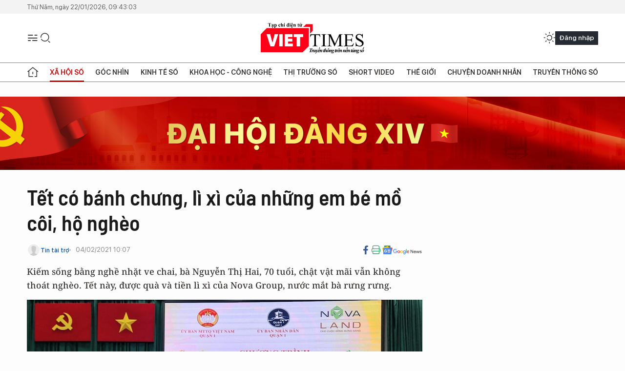

--- FILE ---
content_type: text/html;charset=utf-8
request_url: https://viettimes.vn/tet-co-banh-chung-li-xi-cua-nhung-em-be-mo-coi-ho-ngheo-post142733.html
body_size: 25834
content:
<!DOCTYPE html> <html lang="vi"> <head> <title>Tết có bánh chưng, lì xì của những em bé mồ côi, hộ nghèo | TẠP CHÍ ĐIỆN TỬ VIETTIMES</title> <meta name="description" content="Kiếm sống bằng nghề nhặt ve chai, bà Nguyễn Thị Hai, 70 tuổi, chật vật mãi vẫn không thoát nghèo. Tết này, được quà và tiền lì xì của Nova Group, nước mắt bà rư"/> <meta name="keywords" content="Tết, Nova Group"/> <meta name="news_keywords" content="Tết, Nova Group"/> <meta http-equiv="Content-Type" content="text/html; charset=utf-8" /> <meta http-equiv="X-UA-Compatible" content="IE=edge"/> <meta http-equiv="refresh" content="1800" /> <meta name="revisit-after" content="1 days" /> <meta name="viewport" content="width=device-width, initial-scale=1"> <meta http-equiv="content-language" content="vi" /> <meta name="format-detection" content="telephone=no"/> <meta name="format-detection" content="address=no"/> <meta name="apple-mobile-web-app-capable" content="yes"> <meta name="apple-mobile-web-app-status-bar-style" content="black"> <meta name="apple-mobile-web-app-title" content="TẠP CHÍ ĐIỆN TỬ VIETTIMES"/> <meta name="referrer" content="no-referrer-when-downgrade"/> <link rel="shortcut icon" href="https://cdn.viettimes.vn/assets/web/styles/img/favicon.ico" type="image/x-icon" /> <link rel="preconnect" href="https://cdn.viettimes.vn"/> <link rel="dns-prefetch" href="https://cdn.viettimes.vn"/> <link rel="dns-prefetch" href="//www.google-analytics.com" /> <link rel="dns-prefetch" href="//www.googletagmanager.com" /> <link rel="dns-prefetch" href="//stc.za.zaloapp.com" /> <link rel="dns-prefetch" href="//fonts.googleapis.com" /> <script> var cmsConfig = { domainDesktop: 'https://viettimes.vn', domainMobile: 'https://viettimes.vn', domainApi: 'https://api.viettimes.vn', domainStatic: 'https://cdn.viettimes.vn', domainLog: 'https://log.viettimes.vn', googleAnalytics: 'G-9VXR93J6QG', siteId: 0, pageType: 1, objectId: 142733, adsZone: 154, allowAds: true, adsLazy: true, antiAdblock: true, }; var USER_AGENT=window.navigator&&(window.navigator.userAgent||window.navigator.vendor)||window.opera||"",IS_MOBILE=/Android|webOS|iPhone|iPod|BlackBerry|Windows Phone|IEMobile|Mobile Safari|Opera Mini/i.test(USER_AGENT),IS_REDIRECT=!1;function setCookie(e,o,i){var n=new Date,i=(n.setTime(n.getTime()+24*i*60*60*1e3),"expires="+n.toUTCString());document.cookie=e+"="+o+"; "+i+";path=/;"}function getCookie(e){var o=document.cookie.indexOf(e+"="),i=o+e.length+1;return!o&&e!==document.cookie.substring(0,e.length)||-1===o?null:(-1===(e=document.cookie.indexOf(";",i))&&(e=document.cookie.length),unescape(document.cookie.substring(i,e)))}; </script> <script> if(USER_AGENT && USER_AGENT.indexOf("facebot") <= 0 && USER_AGENT.indexOf("facebookexternalhit") <= 0) { var query = ''; var hash = ''; if (window.location.search) query = window.location.search; if (window.location.hash) hash = window.location.hash; var canonicalUrl = 'https://viettimes.vn/tet-co-banh-chung-li-xi-cua-nhung-em-be-mo-coi-ho-ngheo-post142733.html' + query + hash ; var curUrl = decodeURIComponent(window.location.href); if(!location.port && canonicalUrl.startsWith("http") && curUrl != canonicalUrl){ window.location.replace(canonicalUrl); } } </script> <meta name="author" content="TẠP CHÍ ĐIỆN TỬ VIETTIMES" /> <meta name="copyright" content="Copyright © 2026 by TẠP CHÍ ĐIỆN TỬ VIETTIMES" /> <meta name="RATING" content="GENERAL" /> <meta name="GENERATOR" content="TẠP CHÍ ĐIỆN TỬ VIETTIMES" /> <meta content="TẠP CHÍ ĐIỆN TỬ VIETTIMES" itemprop="sourceOrganization" name="source"/> <meta content="news" itemprop="genre" name="medium"/> <meta name="robots" content="noarchive, max-image-preview:large, index, follow" /> <meta name="GOOGLEBOT" content="noarchive, max-image-preview:large, index, follow" /> <link rel="canonical" href="https://viettimes.vn/tet-co-banh-chung-li-xi-cua-nhung-em-be-mo-coi-ho-ngheo-post142733.html" /> <meta property="og:site_name" content="TẠP CHÍ ĐIỆN TỬ VIETTIMES"/> <meta property="og:rich_attachment" content="true"/> <meta property="og:type" content="article"/> <meta property="og:url" content="https://viettimes.vn/tet-co-banh-chung-li-xi-cua-nhung-em-be-mo-coi-ho-ngheo-post142733.html"/> <meta property="og:image" content="https://cdn.viettimes.vn/images/8f57e31090c6e6a8f88d6b852c8b04f77f862a7886dc41e331e61ff63eb313188160be37709621730a51c0de24415ea55aca43e25545569a92887f5058a288a2dced13802b2ea3f99fc26a18450b2c38/nova1-8581.jpeg.webp"/> <meta property="og:image:width" content="1200"/> <meta property="og:image:height" content="630"/> <meta property="og:title" content="Tết có bánh chưng, lì xì của những em bé mồ côi, hộ nghèo"/> <meta property="og:description" content="Kiếm sống bằng nghề nhặt ve chai, bà Nguyễn Thị Hai, 70 tuổi, chật vật mãi vẫn không thoát nghèo. Tết này, được quà và tiền lì xì của Nova Group, nước mắt bà rưng rưng."/> <meta name="twitter:card" value="summary"/> <meta name="twitter:url" content="https://viettimes.vn/tet-co-banh-chung-li-xi-cua-nhung-em-be-mo-coi-ho-ngheo-post142733.html"/> <meta name="twitter:title" content="Tết có bánh chưng, lì xì của những em bé mồ côi, hộ nghèo"/> <meta name="twitter:description" content="Kiếm sống bằng nghề nhặt ve chai, bà Nguyễn Thị Hai, 70 tuổi, chật vật mãi vẫn không thoát nghèo. Tết này, được quà và tiền lì xì của Nova Group, nước mắt bà rưng rưng."/> <meta name="twitter:image" content="https://cdn.viettimes.vn/images/8f57e31090c6e6a8f88d6b852c8b04f77f862a7886dc41e331e61ff63eb313188160be37709621730a51c0de24415ea55aca43e25545569a92887f5058a288a2dced13802b2ea3f99fc26a18450b2c38/nova1-8581.jpeg.webp"/> <meta name="twitter:site" content="@TẠP CHÍ ĐIỆN TỬ VIETTIMES"/> <meta name="twitter:creator" content="@TẠP CHÍ ĐIỆN TỬ VIETTIMES"/> <meta property="article:publisher" content="https://web.facebook.com/viettimes.vn" /> <meta property="article:tag" content="Nova Group"/> <meta property="article:section" content="Tin tức,Xã hội,Xã hội số" /> <meta property="article:published_time" content="2021-02-04T17:07:22+0700"/> <meta property="article:modified_time" content="2021-02-04T17:07:22+0700"/> <script type="application/ld+json"> { "@context": "http://schema.org", "@type": "Organization", "name": "TẠP CHÍ ĐIỆN TỬ VIETTIMES", "url": "https://viettimes.vn", "logo": "https://cdn.viettimes.vn/assets/web/styles/img/logo.png", "foundingDate": "2016", "founders": [ { "@type": "Person", "name": "Cơ quan của Hội Truyền thông số Việt Nam" } ], "address": [ { "@type": "PostalAddress", "streetAddress": "Hà Nội", "addressLocality": "Hà Nội City", "addressRegion": "Northeast", "postalCode": "100000", "addressCountry": "VNM" } ], "contactPoint": [ { "@type": "ContactPoint", "telephone": "+84-862-774-832", "contactType": "customer service" }, { "@type": "ContactPoint", "telephone": "+84-932-288-166", "contactType": "customer service" } ], "sameAs": [ "https://www.youtube.com/@TapchiVietTimes", "https://web.facebook.com/viettimes.vn/", "https://www.tiktok.com/@viettimes.vn?lang=vi-VN" ] } </script> <script type="application/ld+json"> { "@context" : "https://schema.org", "@type" : "WebSite", "name": "TẠP CHÍ ĐIỆN TỬ VIETTIMES", "url": "https://viettimes.vn", "alternateName" : "Tạp chí điện tử Viettimes, Cơ quan của Hội Truyền thông số Việt Nam", "potentialAction": { "@type": "SearchAction", "target": { "@type": "EntryPoint", "urlTemplate": "https:\/\/viettimes.vn/search/?q={search_term_string}" }, "query-input": "required name=search_term_string" } } </script> <script type="application/ld+json"> { "@context":"http://schema.org", "@type":"BreadcrumbList", "itemListElement":[ { "@type":"ListItem", "position":1, "item":{ "@id":"https://viettimes.vn/tin-tuc-xa-hoi/", "name":"Tin tức" } } ] } </script> <script type="application/ld+json"> { "@context": "http://schema.org", "@type": "NewsArticle", "mainEntityOfPage":{ "@type":"WebPage", "@id":"https://viettimes.vn/tet-co-banh-chung-li-xi-cua-nhung-em-be-mo-coi-ho-ngheo-post142733.html" }, "headline": "Tết có bánh chưng, lì xì của những em bé mồ côi, hộ nghèo", "description": "Kiếm sống bằng nghề nhặt ve chai, bà Nguyễn Thị Hai, 70 tuổi, chật vật mãi vẫn không thoát nghèo. Tết này, được quà và tiền lì xì của Nova Group, nước mắt bà rưng rưng.", "image": { "@type": "ImageObject", "url": "https://cdn.viettimes.vn/images/8f57e31090c6e6a8f88d6b852c8b04f77f862a7886dc41e331e61ff63eb313188160be37709621730a51c0de24415ea55aca43e25545569a92887f5058a288a2dced13802b2ea3f99fc26a18450b2c38/nova1-8581.jpeg.webp", "width" : 1200, "height" : 675 }, "datePublished": "2021-02-04T17:07:22+0700", "dateModified": "2021-02-04T17:07:22+0700", "author": { "@type": "Person", "name": "Tin tài trợ" }, "publisher": { "@type": "Organization", "name": "TẠP CHÍ ĐIỆN TỬ VIETTIMES", "logo": { "@type": "ImageObject", "url": "https:\/\/cdn.viettimes.vn/assets/web/styles/img/logo.png" } } } </script> <link rel="preload" href="https://cdn.viettimes.vn/assets/web/styles/fonts/audio/icomoon.woff" as="font" type="font/woff" crossorigin=""> <link rel="preload" href="https://cdn.viettimes.vn/assets/web/styles/fonts/icomoon/icomoon-12-12-25.woff" as="font" type="font/woff" crossorigin=""> <link rel="preload" href="https://cdn.viettimes.vn/assets/web/styles/fonts/SFProDisplay/SFProDisplay-BlackItalic.woff2" as="font" type="font/woff2" crossorigin=""> <link rel="preload" href="https://cdn.viettimes.vn/assets/web/styles/fonts/SFProDisplay/SFProDisplay-Bold.woff2" as="font" type="font/woff2" crossorigin=""> <link rel="preload" href="https://cdn.viettimes.vn/assets/web/styles/fonts/SFProDisplay/SFProDisplay-Semibold.woff2" as="font" type="font/woff2" crossorigin=""> <link rel="preload" href="https://cdn.viettimes.vn/assets/web/styles/fonts/SFProDisplay/SFProDisplay-Medium.woff2" as="font" type="font/woff2" crossorigin=""> <link rel="preload" href="https://cdn.viettimes.vn/assets/web/styles/fonts/SFProDisplay/SFProDisplay-Regular.woff2" as="font" type="font/woff2" crossorigin=""> <link rel="preload" href="https://cdn.viettimes.vn/assets/web/styles/fonts/BSC/BarlowSemiCondensed-Bold.woff2" as="font" type="font/woff2" crossorigin=""> <link rel="preload" href="https://cdn.viettimes.vn/assets/web/styles/fonts/BSC/BarlowSemiCondensed-SemiBold.woff2" as="font" type="font/woff2" crossorigin=""> <link rel="preload" href="https://cdn.viettimes.vn/assets/web/styles/fonts/NotoSerif/NotoSerif-Bold.woff2" as="font" type="font/woff2" crossorigin=""> <link rel="preload" href="https://cdn.viettimes.vn/assets/web/styles/fonts/NotoSerif/NotoSerif-Medium.woff2" as="font" type="font/woff2" crossorigin=""> <link rel="preload" href="https://cdn.viettimes.vn/assets/web/styles/fonts/NotoSerif/NotoSerif-Regular.woff2" as="font" type="font/woff2" crossorigin=""> <link rel="preload" href="https://cdn.viettimes.vn/assets/web/styles/fonts/PoppinsZ/PoppinsZ-SemiBold.woff2" as="font" type="font/woff2" crossorigin=""> <link rel="preload" href="https://cdn.viettimes.vn/assets/web/styles/fonts/PoppinsZ/PoppinsZ-Medium.woff2" as="font" type="font/woff2" crossorigin=""> <link rel="preload" href="https://cdn.viettimes.vn/assets/web/styles/fonts/PoppinsZ/PoppinsZ-Regular.woff2" as="font" type="font/woff2" crossorigin=""> <link rel="preload" href="https://cdn.viettimes.vn/assets/web/styles/css/main.min-1.0.32.css" as="style"> <link rel="preload" href="https://cdn.viettimes.vn/assets/web/js/main.min-1.0.31.js" as="script"> <link rel="preload" href="https://cdn.viettimes.vn/assets/web/js/detail.min-1.0.14.js" as="script"> <link id="cms-style" rel="stylesheet" href="https://cdn.viettimes.vn/assets/web/styles/css/main.min-1.0.32.css"> <script type="text/javascript"> var _metaOgUrl = 'https://viettimes.vn/tet-co-banh-chung-li-xi-cua-nhung-em-be-mo-coi-ho-ngheo-post142733.html'; var page_title = document.title; var tracked_url = window.location.pathname + window.location.search + window.location.hash; var cate_path = 'tin-tuc-xa-hoi'; if (cate_path.length > 0) { tracked_url = "/" + cate_path + tracked_url; } </script> <script async="" src="https://www.googletagmanager.com/gtag/js?id=G-9VXR93J6QG"></script> <script> if(!IS_REDIRECT){ window.dataLayer = window.dataLayer || []; function gtag(){dataLayer.push(arguments);} gtag('js', new Date()); gtag('config', 'G-9VXR93J6QG', {page_path: tracked_url}); } </script> </head> <body class="detail-normal"> <div id="sdaWeb_SdaMasthead" class="rennab banner-top" data-platform="1" data-position="Web_SdaMasthead" style="display:none"> </div> <header class="site-header"> <div class="top-header"> <time class="time" id="today"></time> </div> <div class="grid"> <div class="menu-search"> <i class="ic-menu"></i> <div class="search"> <i class="ic-search"></i> <div class="search-form"> <div class="advance-search"> <input type="text" class="txtsearch" placeholder="Nhập từ khóa cần tìm"> <select id="dlMode" class="select-mode"> <option value="4" selected="">Tìm theo tiêu đề</option> <option value="5">Bài viết</option> <option value="2">Tác giả</option> </select> </div> <button type="button" class="btn btn_search" aria-label="Tìm kiếm"> <i class="ic-search"></i>Tìm kiếm </button> </div> </div> </div> <a class="logo" href="https://viettimes.vn" title="TẠP CHÍ ĐIỆN TỬ VIETTIMES">TẠP CHÍ ĐIỆN TỬ VIETTIMES</a> <div class="hdr-action"> <a href="javascript:void(0);" class="notification" title="Nhận thông báo"> <i class="ic-notification"></i> </a> <a href="javascript:void(0);" class="dark-mode" title="Chế độ tối"> <i class="ic-sun"></i> <i class="ic-moon"></i> </a> <div class="wrap-user user-profile"></div> </div> </div> <ul class="menu"> <li class="main"> <a href="/" class="menu-heading" title="Trang chủ"><i class="ic-home"></i></a> </li> <li class="main" data-id="175"> <a class="menu-heading active" href="https://viettimes.vn/xa-hoi-so/" title="Xã hội số">Xã hội số</a> <div class="cate-news loading" data-zone="175"></div> </li> <li class="main" data-id="115"> <a class="menu-heading" href="https://viettimes.vn/goc-nhin-truyen-thong/" title="Góc nhìn">Góc nhìn</a> <div class="cate-news loading" data-zone="115"></div> </li> <li class="main" data-id="3"> <a class="menu-heading" href="https://viettimes.vn/kinh-te-so/" title="Kinh tế số">Kinh tế số</a> <div class="cate-news loading" data-zone="3"></div> </li> <li class="main" data-id="109"> <a class="menu-heading" href="https://viettimes.vn/khoa-hoc-cong-nghe/" title="Khoa học - Công nghệ ">Khoa học - Công nghệ </a> <div class="cate-news loading" data-zone="109"></div> </li> <li class="main" data-id="189"> <a class="menu-heading" href="https://viettimes.vn/thi-truong-so/" title="Thị trường số">Thị trường số</a> <div class="cate-news loading" data-zone="189"></div> </li> <li class="main" data-id="195"> <a class="menu-heading" href="https://viettimes.vn/short/" title="Short Video">Short Video</a> <div class="cate-news loading" data-zone="195"></div> </li> <li class="main" data-id="121"> <a class="menu-heading" href="https://viettimes.vn/the-gioi/" title="Thế giới">Thế giới</a> <div class="cate-news loading" data-zone="121"></div> </li> <li class="main" data-id="38"> <a class="menu-heading" href="https://viettimes.vn/doanh-nghiep-doanh-nhan/" title="Chuyện doanh nhân ">Chuyện doanh nhân </a> <div class="cate-news loading" data-zone="38"></div> </li> <li class="main" data-id="116"> <a class="menu-heading" href="https://viettimes.vn/vdca/" title="Truyền thông số">Truyền thông số</a> <div class="cate-news loading" data-zone="116"></div> </li> </ul> </header> <div class="big-menu-vertical"> <div class="hdr-action"> <i class="ic-close">close</i> <a href="#" class="notification"> <i class="ic-notification"></i> </a> <a href="#" class="dark-mode hidden"> <i class="ic-sun"></i> <i class="ic-moon"></i> </a> <a href="#" class="btn-modal" data-target="loginModal"> Đăng nhập </a> </div> <ul class="menu"> <li class="main"> <a href="/" class="menu-heading" title="Trang chủ"><i class="ic-home"></i>Trang chủ</a> </li> <li class="main"> <a class="menu-heading active" href="https://viettimes.vn/xa-hoi-so/" title="Xã hội số">Xã hội số</a> <i class="ic-chevron-down"></i> <ul class="sub-menu"> <li class="main"> <a href="https://viettimes.vn/xa-hoi-su-kien/" title="Xã hội">Xã hội</a> </li> <li class="main"> <a href="https://viettimes.vn/phap-luat/" title="Pháp luật">Pháp luật</a> </li> <li class="main"> <a href="https://viettimes.vn/xa-hoi/y-te/" title="Y tế">Y tế</a> </li> </ul> </li> <li class="main"> <a class="menu-heading" href="https://viettimes.vn/goc-nhin-truyen-thong/" title="Góc nhìn">Góc nhìn</a> </li> <li class="main"> <a class="menu-heading" href="https://viettimes.vn/kinh-te-so/" title="Kinh tế số">Kinh tế số</a> <i class="ic-chevron-down"></i> <ul class="sub-menu"> <li class="main"> <a href="https://viettimes.vn/bat-dong-san/" title="Bất động sản">Bất động sản</a> </li> <li class="main"> <a href="https://viettimes.vn/kinh-te-du-lieu/du-lieu/" title="Dữ liệu">Dữ liệu</a> </li> <li class="main"> <a href="https://viettimes.vn/kinh-te-du-lieu/quan-tri/" title="Kinh Doanh">Kinh Doanh</a> </li> <li class="main"> <a href="https://viettimes.vn/chung-khoan/" title="Chứng khoán">Chứng khoán</a> </li> </ul> </li> <li class="main"> <a class="menu-heading" href="https://viettimes.vn/khoa-hoc-cong-nghe/" title="Khoa học - Công nghệ ">Khoa học - Công nghệ </a> <i class="ic-chevron-down"></i> <ul class="sub-menu"> <li class="main"> <a href="https://viettimes.vn/ai/" title="AI">AI</a> </li> <li class="main"> <a href="https://viettimes.vn/cong-nghe/chuyen-doi-so/" title="Chuyển đổi số">Chuyển đổi số</a> </li> <li class="main"> <a href="https://viettimes.vn/ha-tang-so/" title="Hạ tầng số">Hạ tầng số</a> </li> </ul> </li> <li class="main"> <a class="menu-heading" href="https://viettimes.vn/thi-truong-so/" title="Thị trường số">Thị trường số</a> <i class="ic-chevron-down"></i> <ul class="sub-menu"> <li class="main"> <a href="https://viettimes.vn/oto-xe-may/" title="Xe">Xe</a> </li> <li class="main"> <a href="https://viettimes.vn/san-pham-dich-vu/" title="Sản phẩm dịch vụ">Sản phẩm dịch vụ</a> </li> <li class="main"> <a href="https://viettimes.vn/tu-van-tieu-dung/" title="Tư vấn tiêu dùng">Tư vấn tiêu dùng</a> </li> </ul> </li> <li class="main"> <a class="menu-heading" href="https://viettimes.vn/the-gioi/" title="Thế giới">Thế giới</a> <i class="ic-chevron-down"></i> <ul class="sub-menu"> <li class="main"> <a href="https://viettimes.vn/chuyen-la/" title="Chuyện lạ">Chuyện lạ</a> </li> <li class="main"> <a href="https://viettimes.vn/the-gioi/phan-tich/" title="Phân tích">Phân tích</a> </li> <li class="main"> <a href="https://viettimes.vn/cong-nghe-moi/" title="Công nghệ mới">Công nghệ mới</a> </li> </ul> </li> <li class="main"> <a class="menu-heading" href="https://viettimes.vn/doanh-nghiep-doanh-nhan/" title="Chuyện doanh nhân ">Chuyện doanh nhân </a> </li> <li class="main"> <a class="menu-heading" href="https://viettimes.vn/vdca/" title="Truyền thông số">Truyền thông số</a> </li> <li class="main"> <a class="menu-heading" href="https://viettimes.vn/multimedia/" title="Viettimes Media">Viettimes Media</a> <i class="ic-chevron-down"></i> <ul class="sub-menu"> <li class="main"> <a href="https://viettimes.vn/anh/" title="Ảnh">Ảnh</a> </li> <li class="main"> <a href="https://viettimes.vn/video/" title="Video">Video</a> </li> <li class="main"> <a href="https://viettimes.vn/short/" title="Short Video">Short Video</a> </li> <li class="main"> <a href="https://viettimes.vn/emagazine/" title="Emagazine">Emagazine</a> </li> <li class="main"> <a href="https://viettimes.vn/infographic/" title="Infographic">Infographic</a> </li> </ul> </li> </ul> </div> <div class="site-body"> <div id="sdaWeb_SdaAfterMenu" class="rennab " data-platform="1" data-position="Web_SdaAfterMenu" style="display:none"> </div> <div class="container"> <div id="sdaWeb_SdaTop" class="rennab " data-platform="1" data-position="Web_SdaTop" style="display:none"> </div> <div class="col"> <div class="main-col"> <div class="article"> <div class="article__header"> <h1 class="article__title cms-title "> Tết có bánh chưng, lì xì của những em bé mồ côi, hộ nghèo </h1> <div class="article__meta"> <div class="wrap-meta"> <div class="author"> <div class="wrap-avatar"> <img src="https://cdn.viettimes.vn/assets/web/styles/img/no-ava.png" alt="Tin tài trợ"> </div> <div class="author-info"> <a class="name" href="#" title="Tin tài trợ">Tin tài trợ</a> </div> </div> <time class="time" datetime="2021-02-04T17:07:22+0700" data-time="1612433242" data-friendly="false">04/02/2021 17:07</time> <meta class="cms-date" itemprop="datePublished" content="2021-02-04T17:07:22+0700"> </div> <div class="social article__social"> <a href="javascript:void(0);" class="item" data-href="https://viettimes.vn/tet-co-banh-chung-li-xi-cua-nhung-em-be-mo-coi-ho-ngheo-post142733.html" data-rel="facebook" title="Facebook"> <i class="ic-facebook"></i> </a> <a href="javascript:void(0);" class="sendprint" title="In bài viết"><i class="ic-print"></i></a> <a href="https://news.google.com/publications/CAAiEE6ezvPKAM1ok3I5MxAd5DYqFAgKIhBOns7zygDNaJNyOTMQHeQ2?hl=vi" target="_blank" title="Google News"> <i class="ic-gg-news"> </i> </a> </div> </div> <div class="article__sapo cms-desc"> Kiếm sống bằng nghề nhặt ve chai, bà Nguyễn Thị Hai, 70 tuổi, chật vật mãi vẫn không thoát nghèo. Tết này, được quà và tiền lì xì của Nova Group, nước mắt bà rưng rưng. </div> <div id="sdaWeb_SdaArticleAfterSapo" class="rennab " data-platform="1" data-position="Web_SdaArticleAfterSapo" style="display:none"> </div> <figure class="article__avatar "> <img class="cms-photo" src="https://cdn.viettimes.vn/images/7bca4ae625dbd38dd9eeb8a6b2b41b4ec3dbbf995fe159d6a42f8af878ccc8ca282f6e5a2f287305d9292893263e8dc5dced13802b2ea3f99fc26a18450b2c38/nova1-8581.jpeg" alt="Những hộ nghèo, gia đình chính sách Quận 1 (TP.HCM) nhận quà Tết từ Tập đoàn Novaland – Thành viên của Nova Group" cms-photo-caption="Những hộ nghèo, gia đình chính sách Quận 1 (TP.HCM) nhận quà Tết từ Tập đoàn Novaland – Thành viên của Nova Group"/> <figcaption>Những hộ nghèo, gia đình chính sách Quận 1 (TP.HCM) nhận quà Tết từ Tập đoàn Novaland – Thành viên của Nova Group</figcaption> </figure> <div id="sdaWeb_SdaArticleAfterAvatar" class="rennab " data-platform="1" data-position="Web_SdaArticleAfterAvatar" style="display:none"> </div> </div> <div class="article__social features"> <a href="javascript:void(0);" class="item fb" data-href="https://viettimes.vn/tet-co-banh-chung-li-xi-cua-nhung-em-be-mo-coi-ho-ngheo-post142733.html" data-rel="facebook" title="Facebook"> <i class="ic-facebook"></i> </a> <a href="javascript:void(0);" class="print sendprint" title="In bài viết"><i class="ic-print"></i></a> <a href="javascript:void(0);" class="mail sendmail" data-href="https://viettimes.vn/tet-co-banh-chung-li-xi-cua-nhung-em-be-mo-coi-ho-ngheo-post142733.html" data-rel="Gửi mail"> <i class="ic-mail"></i> </a> <a href="javascript:void(0);" class="item link" data-href="https://viettimes.vn/tet-co-banh-chung-li-xi-cua-nhung-em-be-mo-coi-ho-ngheo-post142733.html" data-rel="copy"> <i class="ic-link"></i> </a> <a href="javascript:void(0);" onclick="ME.sendBookmark(this,142733);" class="bookmark btnBookmark hidden" title="Lưu tin" data-type="1" data-id="142733"> <i class="ic-bookmark"></i>Lưu tin </a> </div> <div class="article__body zce-content-body cms-body" itemprop="articleBody"> <p>Bà Nguyễn Thị Hai, 70 tuổi, ở phường Tân Định, Quận 1, TP.HCM làm nghề nhặt ve chai mấy chục năm qua. Năm nay, tuổi đã cao nhưng bà vẫn mưu sinh bằng nghề này.</p>
<p>Bà cho biết, giờ đây tuổi đã cao, cứ 2-3 ngày đi khắp các ngả đường nhặt lon bia, giấy thải, đồ dùng cũ… bà mới kiếm được mấy chục ngàn. Cuộc mưu sinh của bà đã khó khăn, dịp này, dịch bệnh Covid-19 ở nước ta đang phức tạp khiến cuộc sống của bà càng trở nên khó khăn hơn.</p>
<p>Tháng 1 vừa qua, bà nằm trong danh sách hộ nghèo của phường Tân Định để nhận quà Tết doNova Group trao tặng. Tuổi đã cao, bà vẫn cố gắng đi đến điểm phát quà trong niềm vui pha lẫn sự biết ơn.</p>
<p>Lúc nhận được món quà do đại diện Nova Group trao, mắt đỏ hoe, bà nói: “Tôi tuổi đã cao, sức khỏe yếu nhưng vẫn còn nghèo. Nhận được món quà Tết này, tôi cảm động lắm. Cảm ơn chính quyền địa phương, cảm ơn Nova Group rất nhiều”.</p>
<div class="sda_middle"> <div id="sdaWeb_SdaArticleMiddle" class="rennab fyi" data-platform="1" data-position="Web_SdaArticleMiddle"> </div>
</div>
<p>Bà Hoàng Thu Châu, đại diện Nova Group cho biết, hiện nay tập đoàn đang tổ chức chương trình Xuân yêu thương để hỗ trợ người nghèo, gia đình chính sách, những trẻ em mồ côi, khuyết tật, có hoàn cảnh khó khăn đón Tết thêm ấm áp.</p>
<p>Trong chuỗi các hoạt động của chương trình Xuân yêu thương, Tết sum vầy diễn ra tháng 1/2021, Nova Group đã trao hơn 2300 phần quà cho trẻ em có hoàn cảnh khó khăn tại quận 1 và 3, cho các gia đình chính sách, người cao tuổi khó khăn và hộ cận nghèo trên địa bàn quận 1, tỉnh Bến Tre, Đồng Tháp…</p>
<table class="picture" align="center"> <tbody> <tr> <td class="pic"><img data-image-id="356094" src="[data-uri]" class="lazyload cms-photo" data-large-src="https://cdn.viettimes.vn/images/d2d8ecceb7f9fb92fdc6d38a7b8876b13be4c10d6f4d1d97bbc06eadcf9af259a6d2c219c5742efa6bcbff8a7b0b71379397c350fe49fcaf4b835b5971c4abf9/nova2-3316.jpeg" data-src="https://cdn.viettimes.vn/images/7bca4ae625dbd38dd9eeb8a6b2b41b4ec3dbbf995fe159d6a42f8af878ccc8ca734752478347449e83e90cc640cabf8bdced13802b2ea3f99fc26a18450b2c38/nova2-3316.jpeg" alt="Những trẻ em tàn tật, mồ côi tại Trung tâm bảo trợ trẻ em tàn tật mồ côi Thị Nghè (TP.HCM), đã có một ngày vui cùng với nhân viên Nova Group" title="Những trẻ em tàn tật, mồ côi tại Trung tâm bảo trợ trẻ em tàn tật mồ côi Thị Nghè (TP.HCM), đã có một ngày vui cùng với nhân viên Nova Group"></td> </tr> <tr> <td class="caption"><em>Những trẻ em tàn tật, mồ côi tại</em><em> Trung tâm bảo trợ trẻ em tàn tật mồ côi Thị Nghè (TP.HCM), </em><em>đã có một ngày vui cùng với nhân viên Nova Group</em></td> </tr> </tbody>
</table>
<p>Ngoài chăm lo Tết cho người nghèo, Nova Group còn quan tâm đặc biệt đến những em bé mồ côi, tàn tật. TạiTrung tâm bảo trợ trẻ em tàn tật mồ côi Thị Nghè (TP.HCM), nhân viên Nova Group đã dành một ngày cuối tuần cùng các trẻ em có hoàn cảnh không may mắn. Sáng 30/1, các thành viên ban tổ chức đến từ rất sớm, vào bếp nấu bữa trưa tươm tất cho 324 trẻ em tàn tật đang được chăm sóc tại đây. Một số bạn ra sân giúp đỡ các em chơi các trò đơn giản như bowling, đập heo, ném bóng rổ, câu cá…. Nếu như với những đứa trẻ lành lặn có thể hoàn thành trò chơi một cách dễ dàng thì với các em ở đây, chỉ cần hiểu và thực hiện đúng những yêu cầu của người lớn đã là một sự tự hào không hề nhỏ!</p>
<div class="sda_middle"> <div id="sdaWeb_SdaArticleMiddle1" class="rennab fyi" data-platform="1" data-position="Web_SdaArticleMiddle1"> </div>
</div>
<p>Bà Trần Thị Hà, người có 29 năm làm việc tại Trung tâm bảo trợ trẻ em tàn tật mồ côi Thị Nghè, chăm chú nhìn các em miệng cười tít khi tham gia trò chơi, đã không kìm được nước mắt vì thương: “Các bé ở đây đau ốm suốt vì bị đủ thứ bệnh, từ bại não, bại liệt, tâm thần nhẹ đến bệnh huyết áp, tiểu đường, suy thận… Có được một ngày vui như thế này, chúng tôi lại có thêm động lực để chăm sóc các bé”, giọng bà Hà xúc động.</p>
<table class="picture" align="center"> <tbody> <tr> <td class="pic"><img data-image-id="356095" src="[data-uri]" class="lazyload cms-photo" data-large-src="https://cdn.viettimes.vn/images/d2d8ecceb7f9fb92fdc6d38a7b8876b13be4c10d6f4d1d97bbc06eadcf9af259746ee59e5e1b9577e76b90ea698b80f49397c350fe49fcaf4b835b5971c4abf9/nova3-4474.jpeg" data-src="https://cdn.viettimes.vn/images/7bca4ae625dbd38dd9eeb8a6b2b41b4ec3dbbf995fe159d6a42f8af878ccc8caa9aff87484db3f402f76c133a93ae5b4dced13802b2ea3f99fc26a18450b2c38/nova3-4474.jpeg" alt="Nova Group trao quà Tết cho người dân xã Long Khánh, huyện Hồng Ngự, tỉnh Đồng Tháp" title="Nova Group trao quà Tết cho người dân xã Long Khánh, huyện Hồng Ngự, tỉnh Đồng Tháp"></td> </tr> <tr> <td class="caption">Nova Group trao quà Tết cho người dân xã Long Khánh, huyện Hồng Ngự, tỉnh Đồng Tháp</td> </tr> </tbody>
</table>
<p>Cũng trong chuỗi chương trình, Nova Group đã đến tặng quà Tết, lì xì cho hàng trăm bệnh nhi có hoàn cảnh khó khăn tại Bệnh viện Nhi đồng 1, TP.HCM. Từ nay đến Tết Nguyên đán, Nova Group tiếp tục trao quà cho các hộ nghèo, trẻ em có hoàn cảnh khó khăn tại tỉnh Đồng Nai; Tổ chức chương trình Tết sum vầy cho các cụ già tàn tật, neo đơn tại Trung tâm bảo trợ người tàn tật Hiệp Bình Chánh (TP.HCM).</p>
<p>Bà Hoàng Thu Châu cho biết, chăm sóc trẻ em có hoàn cảnh khó khăn, bệnh nhi hay gia đình chính sách, hộ nghèo, người tàn tật… là việc làm thường niên của Nova Group mỗi khi Tết đến Xuân về. Năm 2020, Nova Group đã dành hơn 68 tỷ đồng để thực hiện nhiều chương trình trong 4 lĩnh vực: An sinh xã hội, giáo dục, y tế và phát triển cộng đồng.</p>
<div class="sda_middle"> <div id="sdaWeb_SdaArticleMiddle2" class="rennab fyi" data-platform="1" data-position="Web_SdaArticleMiddle2"> </div>
</div>
<div class="notebox ncenter cms-note"> <p>Bà Mai Thị Hồng Hoa, Phó chủ tịch UBND Quận 1, TP.HCM, cho biết: “Trong bối cảnh dịch Covid 19 diễn biến phức tạp và ảnh hưởng tới mọi mặt đời sống xã hội, chính quyền Quận 1 đã và luôn nhận được sự hỗ trợ của các tổ chức, cá nhân chung sức với việc chăm lo cho các gia đình diện chính sách, các hộ nghèo, hộ cận nghèo, các diện bảo trợ xã hội, trong đó có sự đóng góp của Nova Group nhiều năm liền. Đó chính là nghĩa cử hết sức cao đẹp và thâm tình vô cùng quý báu. Tôi xin trân trọng ghi nhận và cảm ơn tấm chân tình đó của Nova Group và mong Tập đoàn sẽ luôn đồng hành, chia sẻ với chính quyền Quận 1 trong các hoạt động đảm bảo an sinh xã hội”.</p>
</div> <div id="sdaWeb_SdaArticleAfterBody" class="rennab " data-platform="1" data-position="Web_SdaArticleAfterBody" style="display:none"> </div> <div class="related-news"> <h3 class="box-heading"> <span class="title">Tin liên quan</span> </h3> <div class="box-content" data-source="related-news"> <article class="story"> <h2 class="story__heading" data-tracking="140446"> <a class="cms-link " href="https://viettimes.vn/don-cho-novaland-gallery-dang-cap-moi-cua-diem-giao-dich-bat-dong-san-post140446.html" title="Đón chờ Novaland Gallery: đẳng cấp mới của điểm giao dịch bất động sản "> Đón chờ Novaland Gallery: đẳng cấp mới của điểm giao dịch bất động sản </a> </h2> </article> <article class="story"> <h2 class="story__heading" data-tracking="140401"> <a class="cms-link " href="https://viettimes.vn/tap-doan-novaland-va-benh-vien-dai-hoc-y-ha-noi-hop-tac-phat-trien-dich-vu-co-so-y-te-post140401.html" title="Tập đoàn Novaland và Bệnh viện Đại học Y Hà Nội hợp tác phát triển dịch vụ, cơ sở y tế "> Tập đoàn Novaland và Bệnh viện Đại học Y Hà Nội hợp tác phát triển dịch vụ, cơ sở y tế </a> </h2> </article> <article class="story"> <h2 class="story__heading" data-tracking="139213"> <a class="cms-link " href="https://viettimes.vn/novaland-va-mediverbung-ag-hop-tac-mo-phong-kham-tieu-chuan-duc-post139213.html" title="Novaland và Mediverbung AG hợp tác mở phòng khám tiêu chuẩn Đức"> Novaland và Mediverbung AG hợp tác mở phòng khám tiêu chuẩn Đức </a> </h2> </article> </div> </div> <div id="sdaMobile_SdaArticleAfterRelated" class="rennab " data-platform="1" data-position="Mobile_SdaArticleAfterRelated" style="display:none"> </div> <div class="article__tag"> <h3 class="box-heading"> <span class="title">Từ khóa: </span> </h3> <div class="box-content"> <a href="https://viettimes.vn/tu-khoa/nova-group-tag138169.html" title="Nova Group">#Nova Group</a> </div> </div> <div id="sdaWeb_SdaArticleAfterTag" class="rennab " data-platform="1" data-position="Web_SdaArticleAfterTag" style="display:none"> </div> <div class="article__meta"> <div class="fb-like" data-href="https://viettimes.vn/tet-co-banh-chung-li-xi-cua-nhung-em-be-mo-coi-ho-ngheo-post142733.html" data-width="" data-layout="button_count" data-action="like" data-size="small" data-share="true"></div> <a href="javascript:void(0);" onclick="ME.sendBookmark(this,142733);" class="bookmark btnBookmark hidden" title="Lưu tin" data-type="1" data-id="142733"> <i class="ic-bookmark"></i>Lưu tin </a> </div> <div class="wrap-comment" id="comment142733" data-id="142733" data-type="20"></div> <div id="sdaWeb_SdaArticleAfterComment" class="rennab " data-platform="1" data-position="Web_SdaArticleAfterComment" style="display:none"> </div> </div> </div> </div> <div class="sub-col"> <div id="sidebar-top-1"> <div class="hot-news"> <h3 class="box-heading"> <span class="title">Đọc nhiều</span> </h3> <div class="box-content" data-source="mostread-news"> <article class="story"> <figure class="story__thumb"> <a class="cms-link" href="https://viettimes.vn/vi-sao-he-thong-phong-khong-s-300-cua-venezuela-ngat-ket-noi-voi-radar-trong-vu-dot-kich-cua-my-post193804.html" title="Vì sao hệ thống phòng không S-300 của Venezuela &#34;ngắt kết nối&#34; với radar trong vụ đột kích của Mỹ?"> <img class="lazyload" src="[data-uri]" data-src="https://cdn.viettimes.vn/images/[base64]/vi-sao-he-thong-phong-khong-s-300-cua-venezuela-ngat-ket-noi-voi-radar-trong-vu-dot-kich-cua-my.png.webp" alt="Phương tiện phóng thuộc hệ thống S-300V. Ảnh: MW."> <noscript><img src="https://cdn.viettimes.vn/images/[base64]/vi-sao-he-thong-phong-khong-s-300-cua-venezuela-ngat-ket-noi-voi-radar-trong-vu-dot-kich-cua-my.png.webp" alt="Phương tiện phóng thuộc hệ thống S-300V. Ảnh: MW." class="image-fallback"></noscript> </a> </figure> <h2 class="story__heading" data-tracking="193804"> <a class="cms-link " href="https://viettimes.vn/vi-sao-he-thong-phong-khong-s-300-cua-venezuela-ngat-ket-noi-voi-radar-trong-vu-dot-kich-cua-my-post193804.html" title="Vì sao hệ thống phòng không S-300 của Venezuela &#34;ngắt kết nối&#34; với radar trong vụ đột kích của Mỹ?"> Vì sao hệ thống phòng không S-300 của Venezuela "ngắt kết nối" với radar trong vụ đột kích của Mỹ? </a> </h2> </article> <article class="story"> <figure class="story__thumb"> <a class="cms-link" href="https://viettimes.vn/thi-truong-kiev-bat-ngo-keu-goi-nguoi-dan-roi-khoi-thanh-pho-post193809.html" title="Thị trưởng Kiev bất ngờ kêu gọi người dân rời khỏi thành phố"> <img class="lazyload" src="[data-uri]" data-src="https://cdn.viettimes.vn/images/[base64]/thi-truong-kiev-bat-ngo-keu-goi-nguoi-dan-roi-khoi-thanh-pho.jpg.webp" alt="Thị trưởng Kiev Vitaly Klitschko. Ảnh: Getty."> <noscript><img src="https://cdn.viettimes.vn/images/[base64]/thi-truong-kiev-bat-ngo-keu-goi-nguoi-dan-roi-khoi-thanh-pho.jpg.webp" alt="Thị trưởng Kiev Vitaly Klitschko. Ảnh: Getty." class="image-fallback"></noscript> </a> </figure> <h2 class="story__heading" data-tracking="193809"> <a class="cms-link " href="https://viettimes.vn/thi-truong-kiev-bat-ngo-keu-goi-nguoi-dan-roi-khoi-thanh-pho-post193809.html" title="Thị trưởng Kiev bất ngờ kêu gọi người dân rời khỏi thành phố"> Thị trưởng Kiev bất ngờ kêu gọi người dân rời khỏi thành phố </a> </h2> </article> <article class="story"> <figure class="story__thumb"> <a class="cms-link" href="https://viettimes.vn/dau-dan-xuyen-boongke-lon-nhat-the-gioi-duoc-tich-hop-vao-ten-lua-dan-dao-moi-cua-han-quoc-post193926.html" title="Đầu đạn xuyên boongke lớn nhất thế giới được tích hợp vào tên lửa đạn đạo mới của Hàn Quốc"> <img class="lazyload" src="[data-uri]" data-src="https://cdn.viettimes.vn/images/[base64]/dau-dan-xuyen-boongke-lon-nhat-the-gioi-duoc-tich-hop-vao-ten-lua-dan-dao-moi-cua-han-quoc.png.webp" alt="Tên lửa đạn đạo Hyunmoo-5 của Hàn Quốc. Ảnh: MW."> <noscript><img src="https://cdn.viettimes.vn/images/[base64]/dau-dan-xuyen-boongke-lon-nhat-the-gioi-duoc-tich-hop-vao-ten-lua-dan-dao-moi-cua-han-quoc.png.webp" alt="Tên lửa đạn đạo Hyunmoo-5 của Hàn Quốc. Ảnh: MW." class="image-fallback"></noscript> </a> </figure> <h2 class="story__heading" data-tracking="193926"> <a class="cms-link " href="https://viettimes.vn/dau-dan-xuyen-boongke-lon-nhat-the-gioi-duoc-tich-hop-vao-ten-lua-dan-dao-moi-cua-han-quoc-post193926.html" title="Đầu đạn xuyên boongke lớn nhất thế giới được tích hợp vào tên lửa đạn đạo mới của Hàn Quốc"> Đầu đạn xuyên boongke lớn nhất thế giới được tích hợp vào tên lửa đạn đạo mới của Hàn Quốc </a> </h2> </article> <article class="story"> <figure class="story__thumb"> <a class="cms-link" href="https://viettimes.vn/dan-mach-tro-thanh-quoc-gia-thu-ba-so-huu-hoan-toan-tiem-kich-f-35-the-he-5-sau-khi-loai-bien-f-16-post193908.html" title="Đan Mạch trở thành quốc gia thứ ba sở hữu hoàn toàn tiêm kích F-35 thế hệ 5 sau khi loại biên F-16"> <img class="lazyload" src="[data-uri]" data-src="https://cdn.viettimes.vn/images/[base64]/dan-mach-loai-bien-f-16-tro-thanh-quoc-gia-thu-ba-so-huu-hoan-toan-tiem-kich-f-35-the-he-5.jpg.webp" alt="Chiến đấu cơ thế hệ 5 F-35A do Mỹ chế tạo. Ảnh: MW."> <noscript><img src="https://cdn.viettimes.vn/images/[base64]/dan-mach-loai-bien-f-16-tro-thanh-quoc-gia-thu-ba-so-huu-hoan-toan-tiem-kich-f-35-the-he-5.jpg.webp" alt="Chiến đấu cơ thế hệ 5 F-35A do Mỹ chế tạo. Ảnh: MW." class="image-fallback"></noscript> </a> </figure> <h2 class="story__heading" data-tracking="193908"> <a class="cms-link " href="https://viettimes.vn/dan-mach-tro-thanh-quoc-gia-thu-ba-so-huu-hoan-toan-tiem-kich-f-35-the-he-5-sau-khi-loai-bien-f-16-post193908.html" title="Đan Mạch trở thành quốc gia thứ ba sở hữu hoàn toàn tiêm kích F-35 thế hệ 5 sau khi loại biên F-16"> Đan Mạch trở thành quốc gia thứ ba sở hữu hoàn toàn tiêm kích F-35 thế hệ 5 sau khi loại biên F-16 </a> </h2> </article> <article class="story"> <figure class="story__thumb"> <a class="cms-link" href="https://viettimes.vn/1000-chiec-j-20-manh-long-lan-song-tiem-kich-tang-hinh-khien-uu-the-khong-quan-phuong-tay-lung-lay-post193775.html" title="1.000 chiếc J-20 Mãnh Long: Làn sóng tiêm kích tàng hình khiến ưu thế không quân phương Tây lung lay"> <img class="lazyload" src="[data-uri]" data-src="https://cdn.viettimes.vn/images/[base64]/1000-chiec-j-20-manh-long-lan-song-tiem-kich-tang-hinh-khien-uu-the-khong-quan-phuong-tay-lung-lay.png.webp" alt="Máy bay chiến đấu J-20 của Không quân Quân Giải phóng Nhân dân Trung Quốc. Ảnh: MW."> <noscript><img src="https://cdn.viettimes.vn/images/[base64]/1000-chiec-j-20-manh-long-lan-song-tiem-kich-tang-hinh-khien-uu-the-khong-quan-phuong-tay-lung-lay.png.webp" alt="Máy bay chiến đấu J-20 của Không quân Quân Giải phóng Nhân dân Trung Quốc. Ảnh: MW." class="image-fallback"></noscript> </a> </figure> <h2 class="story__heading" data-tracking="193775"> <a class="cms-link " href="https://viettimes.vn/1000-chiec-j-20-manh-long-lan-song-tiem-kich-tang-hinh-khien-uu-the-khong-quan-phuong-tay-lung-lay-post193775.html" title="1.000 chiếc J-20 Mãnh Long: Làn sóng tiêm kích tàng hình khiến ưu thế không quân phương Tây lung lay"> 1.000 chiếc J-20 Mãnh Long: Làn sóng tiêm kích tàng hình khiến ưu thế không quân phương Tây lung lay </a> </h2> </article> </div> </div> <div id="sdaWeb_SdaRightHot1" class="rennab " data-platform="1" data-position="Web_SdaRightHot1" style="display:none"> </div> <div id="sdaWeb_SdaRightHot2" class="rennab " data-platform="1" data-position="Web_SdaRightHot2" style="display:none"> </div> <div class="new-news fyi-position"> <h3 class="box-heading"> <span class="title">Tin mới</span> </h3> <div class="box-content" data-source="latest-news"> <article class="story"> <figure class="story__thumb"> <a class="cms-link" href="https://viettimes.vn/boeing-dat-van-phong-tai-ha-noi-day-manh-kinh-doanh-tai-viet-nam-post166669.html" title="Boeing đặt văn phòng tại Hà Nội, đẩy mạnh kinh doanh tại Việt Nam"> <img class="lazyload" src="[data-uri]" data-src="https://cdn.viettimes.vn/images/c692e9867c7f5232850ba79dde983fd23462b6fd9d147b4b262b423e1b9d4a697dd3df2b65b6f6c8b4c6d46c0fc9735f49fd6fd1fafd9f95bf375f63a6b844d533f8abb9b8d33feed8800917e70740ae/o4ofdyw27fibblvjeptgjb4jei-5791.jpg.webp" alt="Ảnh minh hoạ"> <noscript><img src="https://cdn.viettimes.vn/images/c692e9867c7f5232850ba79dde983fd23462b6fd9d147b4b262b423e1b9d4a697dd3df2b65b6f6c8b4c6d46c0fc9735f49fd6fd1fafd9f95bf375f63a6b844d533f8abb9b8d33feed8800917e70740ae/o4ofdyw27fibblvjeptgjb4jei-5791.jpg.webp" alt="Ảnh minh hoạ" class="image-fallback"></noscript> </a> </figure> <h2 class="story__heading" data-tracking="166669"> <a class="cms-link " href="https://viettimes.vn/boeing-dat-van-phong-tai-ha-noi-day-manh-kinh-doanh-tai-viet-nam-post166669.html" title="Boeing đặt văn phòng tại Hà Nội, đẩy mạnh kinh doanh tại Việt Nam"> Boeing đặt văn phòng tại Hà Nội, đẩy mạnh kinh doanh tại Việt Nam </a> </h2> </article> <article class="story"> <figure class="story__thumb"> <a class="cms-link" href="https://viettimes.vn/viettel-to-chuc-dai-nhac-hoi-tuong-tac-lon-nhat-tu-truoc-den-nay-tai-tp-ho-chi-minh-post166658.html" title="Viettel tổ chức đại nhạc hội tương tác lớn nhất từ trước đến nay tại TP. Hồ Chí Minh"> <img class="lazyload" src="[data-uri]" data-src="https://cdn.viettimes.vn/images/c692e9867c7f5232850ba79dde983fd23462b6fd9d147b4b262b423e1b9d4a69e290ea9f6c8b48b3681fee55222bfde33b34facbdff92302300c9992ef14bc04/viettel-614.jpg.webp" alt="Sân khấu tương tác đa điểm chạm với không gian 360 độ sẽ được dựng lên tại Phố đi bộ Nguyễn Huệ ngày 21/5 tới."> <noscript><img src="https://cdn.viettimes.vn/images/c692e9867c7f5232850ba79dde983fd23462b6fd9d147b4b262b423e1b9d4a69e290ea9f6c8b48b3681fee55222bfde33b34facbdff92302300c9992ef14bc04/viettel-614.jpg.webp" alt="Sân khấu tương tác đa điểm chạm với không gian 360 độ sẽ được dựng lên tại Phố đi bộ Nguyễn Huệ ngày 21/5 tới." class="image-fallback"></noscript> </a> </figure> <h2 class="story__heading" data-tracking="166658"> <a class="cms-link " href="https://viettimes.vn/viettel-to-chuc-dai-nhac-hoi-tuong-tac-lon-nhat-tu-truoc-den-nay-tai-tp-ho-chi-minh-post166658.html" title="Viettel tổ chức đại nhạc hội tương tác lớn nhất từ trước đến nay tại TP. Hồ Chí Minh"> Viettel tổ chức đại nhạc hội tương tác lớn nhất từ trước đến nay tại TP. Hồ Chí Minh </a> </h2> </article> <article class="story"> <figure class="story__thumb"> <a class="cms-link" href="https://viettimes.vn/da-nang-ban-hanh-danh-muc-du-lieu-mo-tp-post166649.html" title="Đà Nẵng ban hành danh mục dữ liệu mở TP"> <img class="lazyload" src="[data-uri]" data-src="https://cdn.viettimes.vn/images/c692e9867c7f5232850ba79dde983fd2f1fdea0fed273249e78ca95fc226cd0ee09ef557b88a6d00ca8c8047f9ad083ad9358f63064310e5e02a275996237eb3e909e2de4aa1b5588d7b1665c0b693338b58b78effc74b0cb3e8a540c70c0ef5/da-nang-cong-bo-danh-muc-du-lieu-mo-1-8878.png.webp" alt="Giao diện Cổng dịch vụ dữ liệu TP Đà Nẵng"> <noscript><img src="https://cdn.viettimes.vn/images/c692e9867c7f5232850ba79dde983fd2f1fdea0fed273249e78ca95fc226cd0ee09ef557b88a6d00ca8c8047f9ad083ad9358f63064310e5e02a275996237eb3e909e2de4aa1b5588d7b1665c0b693338b58b78effc74b0cb3e8a540c70c0ef5/da-nang-cong-bo-danh-muc-du-lieu-mo-1-8878.png.webp" alt="Giao diện Cổng dịch vụ dữ liệu TP Đà Nẵng" class="image-fallback"></noscript> </a> </figure> <h2 class="story__heading" data-tracking="166649"> <a class="cms-link " href="https://viettimes.vn/da-nang-ban-hanh-danh-muc-du-lieu-mo-tp-post166649.html" title="Đà Nẵng ban hành danh mục dữ liệu mở TP"> Đà Nẵng ban hành danh mục dữ liệu mở TP </a> </h2> </article> <article class="story"> <figure class="story__thumb"> <a class="cms-link" href="https://viettimes.vn/du-lich-da-nang-se-thi-diem-danh-gia-muc-do-hap-dan-diem-den-post166616.html" title="Du lịch Đà Nẵng sẽ thí điểm đánh giá mức độ hấp dẫn điểm đến"> <img class="lazyload" src="[data-uri]" data-src="https://cdn.viettimes.vn/images/c692e9867c7f5232850ba79dde983fd2f1fdea0fed273249e78ca95fc226cd0e20573d40217a9edb5081135e82ac32e74e01cfa6b56ae16660bf7672c5548a7468a96eb5cdf90a1f7889645ddb6b7852/du-lich-da-nang-3-6096.png.webp" alt="Trung tâm Xúc tiến Du lịch Đà Nẵng và Outbox tại buổi ký kết hợp tác."> <noscript><img src="https://cdn.viettimes.vn/images/c692e9867c7f5232850ba79dde983fd2f1fdea0fed273249e78ca95fc226cd0e20573d40217a9edb5081135e82ac32e74e01cfa6b56ae16660bf7672c5548a7468a96eb5cdf90a1f7889645ddb6b7852/du-lich-da-nang-3-6096.png.webp" alt="Trung tâm Xúc tiến Du lịch Đà Nẵng và Outbox tại buổi ký kết hợp tác." class="image-fallback"></noscript> </a> </figure> <h2 class="story__heading" data-tracking="166616"> <a class="cms-link " href="https://viettimes.vn/du-lich-da-nang-se-thi-diem-danh-gia-muc-do-hap-dan-diem-den-post166616.html" title="Du lịch Đà Nẵng sẽ thí điểm đánh giá mức độ hấp dẫn điểm đến"> Du lịch Đà Nẵng sẽ thí điểm đánh giá mức độ hấp dẫn điểm đến </a> </h2> </article> <article class="story"> <figure class="story__thumb"> <a class="cms-link" href="https://viettimes.vn/ba-nhom-nguoi-bat-buoc-phai-doi-can-cuoc-cong-dan-gan-chip-trong-nam-2023-post166610.html" title="Ba nhóm người bắt buộc phải đổi căn cước công dân gắn chíp trong năm 2023"> <img class="lazyload" src="[data-uri]" data-src="https://cdn.viettimes.vn/images/c692e9867c7f5232850ba79dde983fd20274652ab6392c5f2b1242b52f348e767a7ee9080692c83ebdd766d3891ba29e4d57875daa20534b3100318e53399b1b22b810ffe4f6cf53bfc7069ffdde2613/cccd-gan-chip-3086.jfif.webp" alt="Ba nhóm người bắt buộc phải đổi căn cước công dân gắn chíp trong năm 2023"> <noscript><img src="https://cdn.viettimes.vn/images/c692e9867c7f5232850ba79dde983fd20274652ab6392c5f2b1242b52f348e767a7ee9080692c83ebdd766d3891ba29e4d57875daa20534b3100318e53399b1b22b810ffe4f6cf53bfc7069ffdde2613/cccd-gan-chip-3086.jfif.webp" alt="Ba nhóm người bắt buộc phải đổi căn cước công dân gắn chíp trong năm 2023" class="image-fallback"></noscript> </a> </figure> <h2 class="story__heading" data-tracking="166610"> <a class="cms-link " href="https://viettimes.vn/ba-nhom-nguoi-bat-buoc-phai-doi-can-cuoc-cong-dan-gan-chip-trong-nam-2023-post166610.html" title="Ba nhóm người bắt buộc phải đổi căn cước công dân gắn chíp trong năm 2023"> Ba nhóm người bắt buộc phải đổi căn cước công dân gắn chíp trong năm 2023 </a> </h2> </article> </div> </div> <div id="sdaWeb_SdaRightHot3" class="rennab " data-platform="1" data-position="Web_SdaRightHot3" style="display:none"> </div> <div id="sdaWeb_SdaRight1" class="rennab " data-platform="1" data-position="Web_SdaRight1" style="display:none"> </div> <div id="sdaWeb_SdaRight2" class="rennab " data-platform="1" data-position="Web_SdaRight2" style="display:none"> </div> <div id="sdaWeb_SdaRight3" class="rennab " data-platform="1" data-position="Web_SdaRight3" style="display:none"> </div> </div><div id="sidebar-sticky-1"> <div id="sdaWeb_SdaRight4" class="rennab " data-platform="1" data-position="Web_SdaRight4" style="display:none"> </div> </div> </div> </div> <div id="sdaWeb_SdaArticleBeforeRecommend" class="rennab " data-platform="1" data-position="Web_SdaArticleBeforeRecommend" style="display:none"> </div> <div class="box-attention"> <h3 class="box-heading"> <span class="title">Đừng bỏ lỡ</span> </h3> <div class="box-content content-list" data-source="article-topic-highlight"> <article class="story" data-id="193983"> <figure class="story__thumb"> <a class="cms-link" href="https://viettimes.vn/ts-david-nghiem-tong-bi-thu-da-cham-dung-diem-nghen-cua-diem-nghen-phat-trien-khcn-post193983.html" title="TS David Nghiêm: Tổng bí thư đã chạm đúng “điểm nghẽn của điểm nghẽn” phát triển KHCN"> <img class="lazyload" src="[data-uri]" data-src="https://cdn.viettimes.vn/images/ebebfc56c5637d639308ada55094edc91f6fc37238c4956b260e7a8cd3f659728da3d7c5bd3713caee9dcc695a7e9ce925741fce674319b54d57c4b639d9dbf7/1768993493353.jpg.webp" alt="TS David Nghiêm: Tổng bí thư đã chạm đúng “điểm nghẽn của điểm nghẽn” phát triển KHCN"> <noscript><img src="https://cdn.viettimes.vn/images/ebebfc56c5637d639308ada55094edc91f6fc37238c4956b260e7a8cd3f659728da3d7c5bd3713caee9dcc695a7e9ce925741fce674319b54d57c4b639d9dbf7/1768993493353.jpg.webp" alt="TS David Nghiêm: Tổng bí thư đã chạm đúng “điểm nghẽn của điểm nghẽn” phát triển KHCN" class="image-fallback"></noscript> </a> </figure> <h2 class="story__heading" data-tracking="193983"> <a class="cms-link " href="https://viettimes.vn/ts-david-nghiem-tong-bi-thu-da-cham-dung-diem-nghen-cua-diem-nghen-phat-trien-khcn-post193983.html" title="TS David Nghiêm: Tổng bí thư đã chạm đúng “điểm nghẽn của điểm nghẽn” phát triển KHCN"> TS David Nghiêm: Tổng bí thư đã chạm đúng “điểm nghẽn của điểm nghẽn” phát triển KHCN </a> </h2> </article> <article class="story" data-id="193963"> <figure class="story__thumb"> <a class="cms-link" href="https://viettimes.vn/dai-hoi-dang-xiv-bieu-quyet-so-luong-uy-vien-trung-uong-khoa-moi-post193963.html" title="Đại hội Đảng XIV biểu quyết số lượng Ủy viên Trung ương khóa mới"> <img class="lazyload" src="[data-uri]" data-src="https://cdn.viettimes.vn/images/8d4ae567dc2a7fe8b6698fd8a358980cc7f24ab31f22f4375a79cea2f0304f4be5602753e3ec50f9a6cc1ceadd2164cb25741fce674319b54d57c4b639d9dbf7/1769057021525.jpg.webp" data-srcset="https://cdn.viettimes.vn/images/8d4ae567dc2a7fe8b6698fd8a358980cc7f24ab31f22f4375a79cea2f0304f4be5602753e3ec50f9a6cc1ceadd2164cb25741fce674319b54d57c4b639d9dbf7/1769057021525.jpg.webp 1x, https://cdn.viettimes.vn/images/8e3952dfdba6172380f65d8ba9a42682bf26bcfc5cff7584864d54c7fd6609a640c88eed9fdccc73c2c5a2e5ee5bcfff22b810ffe4f6cf53bfc7069ffdde2613/1769057021525.jpg.webp 2x" alt="Đại hội Đảng XIV biểu quyết số lượng Ủy viên Trung ương khóa mới"> <noscript><img src="https://cdn.viettimes.vn/images/8d4ae567dc2a7fe8b6698fd8a358980cc7f24ab31f22f4375a79cea2f0304f4be5602753e3ec50f9a6cc1ceadd2164cb25741fce674319b54d57c4b639d9dbf7/1769057021525.jpg.webp" srcset="https://cdn.viettimes.vn/images/8d4ae567dc2a7fe8b6698fd8a358980cc7f24ab31f22f4375a79cea2f0304f4be5602753e3ec50f9a6cc1ceadd2164cb25741fce674319b54d57c4b639d9dbf7/1769057021525.jpg.webp 1x, https://cdn.viettimes.vn/images/8e3952dfdba6172380f65d8ba9a42682bf26bcfc5cff7584864d54c7fd6609a640c88eed9fdccc73c2c5a2e5ee5bcfff22b810ffe4f6cf53bfc7069ffdde2613/1769057021525.jpg.webp 2x" alt="Đại hội Đảng XIV biểu quyết số lượng Ủy viên Trung ương khóa mới" class="image-fallback"></noscript> </a> <i class="ic-type-photo"></i> </figure> <h2 class="story__heading" data-tracking="193963"> <a class="cms-link " href="https://viettimes.vn/dai-hoi-dang-xiv-bieu-quyet-so-luong-uy-vien-trung-uong-khoa-moi-post193963.html" title="Đại hội Đảng XIV biểu quyết số lượng Ủy viên Trung ương khóa mới"> Đại hội Đảng XIV biểu quyết số lượng Ủy viên Trung ương khóa mới </a> </h2> </article> <article class="story" data-id="193960"> <figure class="story__thumb"> <a class="cms-link" href="https://viettimes.vn/nhan-su-tham-gia-bo-chinh-tri-ban-bi-thu-can-dap-ung-tieu-chuan-gi-post193960.html" title="Nhân sự tham gia Bộ Chính trị, Ban Bí thư cần đáp ứng tiêu chuẩn gì?"> <img class="lazyload" src="[data-uri]" data-src="https://cdn.viettimes.vn/images/ebebfc56c5637d639308ada55094edc97b958415dce1a02c0dc6234496d67d8eed8aa28a329866cbfa6063aabaecad7125741fce674319b54d57c4b639d9dbf7/1769055474230.jpg.webp" data-srcset="https://cdn.viettimes.vn/images/ebebfc56c5637d639308ada55094edc97b958415dce1a02c0dc6234496d67d8eed8aa28a329866cbfa6063aabaecad7125741fce674319b54d57c4b639d9dbf7/1769055474230.jpg.webp 1x, https://cdn.viettimes.vn/images/7f744405852e7ffac28477dc0e7c7f315ab43669f588b7e9074a70e2490bebe4f162af66ff668e51dc12a795a6f97cff22b810ffe4f6cf53bfc7069ffdde2613/1769055474230.jpg.webp 2x" alt="Nhân sự tham gia Bộ Chính trị, Ban Bí thư cần đáp ứng tiêu chuẩn gì?"> <noscript><img src="https://cdn.viettimes.vn/images/ebebfc56c5637d639308ada55094edc97b958415dce1a02c0dc6234496d67d8eed8aa28a329866cbfa6063aabaecad7125741fce674319b54d57c4b639d9dbf7/1769055474230.jpg.webp" srcset="https://cdn.viettimes.vn/images/ebebfc56c5637d639308ada55094edc97b958415dce1a02c0dc6234496d67d8eed8aa28a329866cbfa6063aabaecad7125741fce674319b54d57c4b639d9dbf7/1769055474230.jpg.webp 1x, https://cdn.viettimes.vn/images/7f744405852e7ffac28477dc0e7c7f315ab43669f588b7e9074a70e2490bebe4f162af66ff668e51dc12a795a6f97cff22b810ffe4f6cf53bfc7069ffdde2613/1769055474230.jpg.webp 2x" alt="Nhân sự tham gia Bộ Chính trị, Ban Bí thư cần đáp ứng tiêu chuẩn gì?" class="image-fallback"></noscript> </a> </figure> <h2 class="story__heading" data-tracking="193960"> <a class="cms-link " href="https://viettimes.vn/nhan-su-tham-gia-bo-chinh-tri-ban-bi-thu-can-dap-ung-tieu-chuan-gi-post193960.html" title="Nhân sự tham gia Bộ Chính trị, Ban Bí thư cần đáp ứng tiêu chuẩn gì?"> Nhân sự tham gia Bộ Chính trị, Ban Bí thư cần đáp ứng tiêu chuẩn gì? </a> </h2> </article> <article class="story" data-id="193954"> <figure class="story__thumb"> <a class="cms-link" href="https://viettimes.vn/quy-trinh-bau-tong-bi-thu-dien-ra-nhu-the-nao-post193954.html" title="Quy trình bầu Tổng bí thư diễn ra như thế nào?"> <img class="lazyload" src="[data-uri]" data-src="https://cdn.viettimes.vn/images/ebebfc56c5637d639308ada55094edc9258175d5eb7a7f7085947973fb6861de21b62814d14f595c105d22ac6f604bbab50e3566425417bd729c984ff8f415bd745d7d5225eeb6a782c8a72f173983f0/ttxvn-dai-hoi-dang-xiv-2201.jpg.webp" data-srcset="https://cdn.viettimes.vn/images/ebebfc56c5637d639308ada55094edc9258175d5eb7a7f7085947973fb6861de21b62814d14f595c105d22ac6f604bbab50e3566425417bd729c984ff8f415bd745d7d5225eeb6a782c8a72f173983f0/ttxvn-dai-hoi-dang-xiv-2201.jpg.webp 1x, https://cdn.viettimes.vn/images/7f744405852e7ffac28477dc0e7c7f314b8b6393337569657357ce7986b4355646c15c58d517b88dd167d47733ee1a854f59597223c5715f73e6cab144a8d4b0badbb11974c9e4f81d729a0b6828506a/ttxvn-dai-hoi-dang-xiv-2201.jpg.webp 2x" alt="Các đại biểu dự phiên thảo luận ở hội trường về các văn kiện Đại hội XIV của Đảng."> <noscript><img src="https://cdn.viettimes.vn/images/ebebfc56c5637d639308ada55094edc9258175d5eb7a7f7085947973fb6861de21b62814d14f595c105d22ac6f604bbab50e3566425417bd729c984ff8f415bd745d7d5225eeb6a782c8a72f173983f0/ttxvn-dai-hoi-dang-xiv-2201.jpg.webp" srcset="https://cdn.viettimes.vn/images/ebebfc56c5637d639308ada55094edc9258175d5eb7a7f7085947973fb6861de21b62814d14f595c105d22ac6f604bbab50e3566425417bd729c984ff8f415bd745d7d5225eeb6a782c8a72f173983f0/ttxvn-dai-hoi-dang-xiv-2201.jpg.webp 1x, https://cdn.viettimes.vn/images/7f744405852e7ffac28477dc0e7c7f314b8b6393337569657357ce7986b4355646c15c58d517b88dd167d47733ee1a854f59597223c5715f73e6cab144a8d4b0badbb11974c9e4f81d729a0b6828506a/ttxvn-dai-hoi-dang-xiv-2201.jpg.webp 2x" alt="Các đại biểu dự phiên thảo luận ở hội trường về các văn kiện Đại hội XIV của Đảng." class="image-fallback"></noscript> </a> </figure> <h2 class="story__heading" data-tracking="193954"> <a class="cms-link " href="https://viettimes.vn/quy-trinh-bau-tong-bi-thu-dien-ra-nhu-the-nao-post193954.html" title="Quy trình bầu Tổng bí thư diễn ra như thế nào?"> Quy trình bầu Tổng bí thư diễn ra như thế nào? </a> </h2> </article> <article class="story" data-id="193984"> <figure class="story__thumb"> <a class="cms-link" href="https://viettimes.vn/ong-lon-tiem-chung-bat-ngo-tang-von-gap-5-lan-mo-rong-sang-cong-nghe-bat-dong-san-post193984.html" title="“Ông lớn” tiêm chủng bất ngờ tăng vốn gấp 5 lần, mở rộng sang công nghệ, bất động sản"> <img class="lazyload" src="[data-uri]" data-src="https://cdn.viettimes.vn/images/62d157910083ce9a280a90d8e7698dec8b9b310329f9fa128ae1d1cc5049310fd469253881ce8e4f8556adbcf78cdb9d745d7d5225eeb6a782c8a72f173983f0/vnvc-2829.jpg.webp" data-srcset="https://cdn.viettimes.vn/images/62d157910083ce9a280a90d8e7698dec8b9b310329f9fa128ae1d1cc5049310fd469253881ce8e4f8556adbcf78cdb9d745d7d5225eeb6a782c8a72f173983f0/vnvc-2829.jpg.webp 1x, https://cdn.viettimes.vn/images/36eafa4ffe01ed163d2a30fc8a6974343be78947a71553217f1719a24efacd0a47283e5482e6c6899580e7c5a5e39bf7badbb11974c9e4f81d729a0b6828506a/vnvc-2829.jpg.webp 2x" alt="“Ông lớn” tiêm chủng bất ngờ tăng vốn gấp 5 lần, mở rộng sang công nghệ, bất động sản"> <noscript><img src="https://cdn.viettimes.vn/images/62d157910083ce9a280a90d8e7698dec8b9b310329f9fa128ae1d1cc5049310fd469253881ce8e4f8556adbcf78cdb9d745d7d5225eeb6a782c8a72f173983f0/vnvc-2829.jpg.webp" srcset="https://cdn.viettimes.vn/images/62d157910083ce9a280a90d8e7698dec8b9b310329f9fa128ae1d1cc5049310fd469253881ce8e4f8556adbcf78cdb9d745d7d5225eeb6a782c8a72f173983f0/vnvc-2829.jpg.webp 1x, https://cdn.viettimes.vn/images/36eafa4ffe01ed163d2a30fc8a6974343be78947a71553217f1719a24efacd0a47283e5482e6c6899580e7c5a5e39bf7badbb11974c9e4f81d729a0b6828506a/vnvc-2829.jpg.webp 2x" alt="“Ông lớn” tiêm chủng bất ngờ tăng vốn gấp 5 lần, mở rộng sang công nghệ, bất động sản" class="image-fallback"></noscript> </a> </figure> <h2 class="story__heading" data-tracking="193984"> <a class="cms-link " href="https://viettimes.vn/ong-lon-tiem-chung-bat-ngo-tang-von-gap-5-lan-mo-rong-sang-cong-nghe-bat-dong-san-post193984.html" title="“Ông lớn” tiêm chủng bất ngờ tăng vốn gấp 5 lần, mở rộng sang công nghệ, bất động sản"> “Ông lớn” tiêm chủng bất ngờ tăng vốn gấp 5 lần, mở rộng sang công nghệ, bất động sản </a> </h2> </article> <article class="story" data-id="193966"> <figure class="story__thumb"> <a class="cms-link" href="https://viettimes.vn/mien-bac-co-noi-xuong-gan-0-do-post193966.html" title="Miền Bắc có nơi xuống gần 0 độ"> <img class="lazyload" src="[data-uri]" data-src="https://cdn.viettimes.vn/images/8d4ae567dc2a7fe8b6698fd8a358980cc7f24ab31f22f4375a79cea2f0304f4ba94c4b24b13c2f870c3ae58e3d2bcaca25741fce674319b54d57c4b639d9dbf7/1769049001593.jpg.webp" data-srcset="https://cdn.viettimes.vn/images/8d4ae567dc2a7fe8b6698fd8a358980cc7f24ab31f22f4375a79cea2f0304f4ba94c4b24b13c2f870c3ae58e3d2bcaca25741fce674319b54d57c4b639d9dbf7/1769049001593.jpg.webp 1x, https://cdn.viettimes.vn/images/8e3952dfdba6172380f65d8ba9a42682bf26bcfc5cff7584864d54c7fd6609a6b6a7f030a45b8b874f9af25a5fbd4a5d22b810ffe4f6cf53bfc7069ffdde2613/1769049001593.jpg.webp 2x" alt="Miền Bắc có nơi xuống gần 0 độ"> <noscript><img src="https://cdn.viettimes.vn/images/8d4ae567dc2a7fe8b6698fd8a358980cc7f24ab31f22f4375a79cea2f0304f4ba94c4b24b13c2f870c3ae58e3d2bcaca25741fce674319b54d57c4b639d9dbf7/1769049001593.jpg.webp" srcset="https://cdn.viettimes.vn/images/8d4ae567dc2a7fe8b6698fd8a358980cc7f24ab31f22f4375a79cea2f0304f4ba94c4b24b13c2f870c3ae58e3d2bcaca25741fce674319b54d57c4b639d9dbf7/1769049001593.jpg.webp 1x, https://cdn.viettimes.vn/images/8e3952dfdba6172380f65d8ba9a42682bf26bcfc5cff7584864d54c7fd6609a6b6a7f030a45b8b874f9af25a5fbd4a5d22b810ffe4f6cf53bfc7069ffdde2613/1769049001593.jpg.webp 2x" alt="Miền Bắc có nơi xuống gần 0 độ" class="image-fallback"></noscript> </a> </figure> <h2 class="story__heading" data-tracking="193966"> <a class="cms-link " href="https://viettimes.vn/mien-bac-co-noi-xuong-gan-0-do-post193966.html" title="Miền Bắc có nơi xuống gần 0 độ"> Miền Bắc có nơi xuống gần 0 độ </a> </h2> </article> <article class="story" data-id="193957"> <figure class="story__thumb"> <a class="cms-link" href="https://viettimes.vn/chu-trung-tam-trien-lam-lon-nhat-dong-nam-a-bao-lo-post193957.html" title="Chủ trung tâm triển lãm lớn nhất Đông Nam Á báo lỗ"> <img class="lazyload" src="[data-uri]" data-src="https://cdn.viettimes.vn/images/62d157910083ce9a280a90d8e7698dec5ffe9ba8cc7c1e39d1871fa79b1162b6a61d46cbf99908611c390901131fb86b31d1ec05f94474196d07e19581e4e740788f6dff23ec21ad2d812e8aa3d26b0cb29f08a57cb20199db7a9404c3249df2/09d874fa9c0817564e19-17574904680741825197724-1097.jpg.webp" data-srcset="https://cdn.viettimes.vn/images/62d157910083ce9a280a90d8e7698dec5ffe9ba8cc7c1e39d1871fa79b1162b6a61d46cbf99908611c390901131fb86b31d1ec05f94474196d07e19581e4e740788f6dff23ec21ad2d812e8aa3d26b0cb29f08a57cb20199db7a9404c3249df2/09d874fa9c0817564e19-17574904680741825197724-1097.jpg.webp 1x, https://cdn.viettimes.vn/images/36eafa4ffe01ed163d2a30fc8a697434ccca93689900ea7a4d8d0e843eb98fcb6b9077d3136a705f66ee4f02641928c268d3b0e1366453ead6de4ab8b4f4ca815a6e8f8acd07264728cbee1d5ca311b474871ec38c3dfd8fe9602607aca60e97/09d874fa9c0817564e19-17574904680741825197724-1097.jpg.webp 2x" alt="Chủ trung tâm triển lãm lớn nhất Đông Nam Á báo lỗ"> <noscript><img src="https://cdn.viettimes.vn/images/62d157910083ce9a280a90d8e7698dec5ffe9ba8cc7c1e39d1871fa79b1162b6a61d46cbf99908611c390901131fb86b31d1ec05f94474196d07e19581e4e740788f6dff23ec21ad2d812e8aa3d26b0cb29f08a57cb20199db7a9404c3249df2/09d874fa9c0817564e19-17574904680741825197724-1097.jpg.webp" srcset="https://cdn.viettimes.vn/images/62d157910083ce9a280a90d8e7698dec5ffe9ba8cc7c1e39d1871fa79b1162b6a61d46cbf99908611c390901131fb86b31d1ec05f94474196d07e19581e4e740788f6dff23ec21ad2d812e8aa3d26b0cb29f08a57cb20199db7a9404c3249df2/09d874fa9c0817564e19-17574904680741825197724-1097.jpg.webp 1x, https://cdn.viettimes.vn/images/36eafa4ffe01ed163d2a30fc8a697434ccca93689900ea7a4d8d0e843eb98fcb6b9077d3136a705f66ee4f02641928c268d3b0e1366453ead6de4ab8b4f4ca815a6e8f8acd07264728cbee1d5ca311b474871ec38c3dfd8fe9602607aca60e97/09d874fa9c0817564e19-17574904680741825197724-1097.jpg.webp 2x" alt="Chủ trung tâm triển lãm lớn nhất Đông Nam Á báo lỗ" class="image-fallback"></noscript> </a> </figure> <h2 class="story__heading" data-tracking="193957"> <a class="cms-link " href="https://viettimes.vn/chu-trung-tam-trien-lam-lon-nhat-dong-nam-a-bao-lo-post193957.html" title="Chủ trung tâm triển lãm lớn nhất Đông Nam Á báo lỗ"> Chủ trung tâm triển lãm lớn nhất Đông Nam Á báo lỗ </a> </h2> </article> <article class="story" data-id="193950"> <figure class="story__thumb"> <a class="cms-link" href="https://viettimes.vn/thuy-dien-song-ba-ha-lai-dot-bien-tien-mat-rung-rinh-hon-900-ty-dong-post193950.html" title="Thủy điện Sông Ba Hạ lãi đột biến, tiền mặt rủng rỉnh hơn 900 tỷ đồng"> <img class="lazyload" src="[data-uri]" data-src="https://cdn.viettimes.vn/images/[base64]/thuy-dien-song-ba-ha-khan-truong-chuan-bi-phuong-an-van-hanh-dieu-tiet-nuoc-qua-tran-dung-quy-trinh-691da2b10e9b1-1.jpg.webp" alt="Thủy điện Sông Ba Hạ ghi nhận thành công lớn trong năm 2025."> <noscript><img src="https://cdn.viettimes.vn/images/[base64]/thuy-dien-song-ba-ha-khan-truong-chuan-bi-phuong-an-van-hanh-dieu-tiet-nuoc-qua-tran-dung-quy-trinh-691da2b10e9b1-1.jpg.webp" alt="Thủy điện Sông Ba Hạ ghi nhận thành công lớn trong năm 2025." class="image-fallback"></noscript> </a> </figure> <h2 class="story__heading" data-tracking="193950"> <a class="cms-link " href="https://viettimes.vn/thuy-dien-song-ba-ha-lai-dot-bien-tien-mat-rung-rinh-hon-900-ty-dong-post193950.html" title="Thủy điện Sông Ba Hạ lãi đột biến, tiền mặt rủng rỉnh hơn 900 tỷ đồng"> Thủy điện Sông Ba Hạ lãi đột biến, tiền mặt rủng rỉnh hơn 900 tỷ đồng </a> </h2> </article> </div> </div> <div id="sdaWeb_SdaArticleAfterRecommend" class="rennab " data-platform="1" data-position="Web_SdaArticleAfterRecommend" style="display:none"> </div> <div class="col"> <div class="main-col"> <div class="read-more"> <h3 class="box-heading"> <a href="https://viettimes.vn/tin-tuc-xa-hoi/" title="Tin tức" class="title"> Tin tức </a> </h3> <div class="box-content content-list" data-source="recommendation-154"> <article class="story" data-id="166669"> <figure class="story__thumb"> <a class="cms-link" href="https://viettimes.vn/boeing-dat-van-phong-tai-ha-noi-day-manh-kinh-doanh-tai-viet-nam-post166669.html" title="Boeing đặt văn phòng tại Hà Nội, đẩy mạnh kinh doanh tại Việt Nam"> <img class="lazyload" src="[data-uri]" data-src="https://cdn.viettimes.vn/images/4913bdda32fa4768cd86a5fd17b0758f3462b6fd9d147b4b262b423e1b9d4a697dd3df2b65b6f6c8b4c6d46c0fc9735f49fd6fd1fafd9f95bf375f63a6b844d533f8abb9b8d33feed8800917e70740ae/o4ofdyw27fibblvjeptgjb4jei-5791.jpg.webp" alt="Ảnh minh hoạ"> <noscript><img src="https://cdn.viettimes.vn/images/4913bdda32fa4768cd86a5fd17b0758f3462b6fd9d147b4b262b423e1b9d4a697dd3df2b65b6f6c8b4c6d46c0fc9735f49fd6fd1fafd9f95bf375f63a6b844d533f8abb9b8d33feed8800917e70740ae/o4ofdyw27fibblvjeptgjb4jei-5791.jpg.webp" alt="Ảnh minh hoạ" class="image-fallback"></noscript> </a> </figure> <h2 class="story__heading" data-tracking="166669"> <a class="cms-link " href="https://viettimes.vn/boeing-dat-van-phong-tai-ha-noi-day-manh-kinh-doanh-tai-viet-nam-post166669.html" title="Boeing đặt văn phòng tại Hà Nội, đẩy mạnh kinh doanh tại Việt Nam"> Boeing đặt văn phòng tại Hà Nội, đẩy mạnh kinh doanh tại Việt Nam </a> </h2> <div class="story__summary "> <p>VietTimes – Văn phòng thường trực đặt tại&nbsp;toà nhà Capital Place (Ba Đình,&nbsp;Hà Nội)&nbsp;sẽ đóng vai trò là trung tâm hợp tác, kết nối các đối tác nhằm hỗ trợ Boeing triển khai những ưu tiên phát triển kinh doanh tại Việt Nam. </p> </div> </article> <article class="story" data-id="166658"> <figure class="story__thumb"> <a class="cms-link" href="https://viettimes.vn/viettel-to-chuc-dai-nhac-hoi-tuong-tac-lon-nhat-tu-truoc-den-nay-tai-tp-ho-chi-minh-post166658.html" title="Viettel tổ chức đại nhạc hội tương tác lớn nhất từ trước đến nay tại TP. Hồ Chí Minh"> <img class="lazyload" src="[data-uri]" data-src="https://cdn.viettimes.vn/images/4913bdda32fa4768cd86a5fd17b0758f3462b6fd9d147b4b262b423e1b9d4a69e290ea9f6c8b48b3681fee55222bfde33b34facbdff92302300c9992ef14bc04/viettel-614.jpg.webp" alt="Sân khấu tương tác đa điểm chạm với không gian 360 độ sẽ được dựng lên tại Phố đi bộ Nguyễn Huệ ngày 21/5 tới."> <noscript><img src="https://cdn.viettimes.vn/images/4913bdda32fa4768cd86a5fd17b0758f3462b6fd9d147b4b262b423e1b9d4a69e290ea9f6c8b48b3681fee55222bfde33b34facbdff92302300c9992ef14bc04/viettel-614.jpg.webp" alt="Sân khấu tương tác đa điểm chạm với không gian 360 độ sẽ được dựng lên tại Phố đi bộ Nguyễn Huệ ngày 21/5 tới." class="image-fallback"></noscript> </a> </figure> <h2 class="story__heading" data-tracking="166658"> <a class="cms-link " href="https://viettimes.vn/viettel-to-chuc-dai-nhac-hoi-tuong-tac-lon-nhat-tu-truoc-den-nay-tai-tp-ho-chi-minh-post166658.html" title="Viettel tổ chức đại nhạc hội tương tác lớn nhất từ trước đến nay tại TP. Hồ Chí Minh"> Viettel tổ chức đại nhạc hội tương tác lớn nhất từ trước đến nay tại TP. Hồ Chí Minh </a> </h2> <div class="story__summary "> <p>VietTimes –&nbsp;Lấy ý tưởng từ chuyến bus công nghệ, GenZ sẽ gặp gỡ thần tượng và tìm hiểu, cập&nbsp;nhật các xu hướng công nghệ mới nhất thông qua các hoạt động đa điểm chạm tại&nbsp;các zone trải nghiệm.</p> </div> </article> <article class="story" data-id="166649"> <figure class="story__thumb"> <a class="cms-link" href="https://viettimes.vn/da-nang-ban-hanh-danh-muc-du-lieu-mo-tp-post166649.html" title="Đà Nẵng ban hành danh mục dữ liệu mở TP"> <img class="lazyload" src="[data-uri]" data-src="https://cdn.viettimes.vn/images/4913bdda32fa4768cd86a5fd17b0758ff1fdea0fed273249e78ca95fc226cd0ee09ef557b88a6d00ca8c8047f9ad083ad9358f63064310e5e02a275996237eb3e909e2de4aa1b5588d7b1665c0b693338b58b78effc74b0cb3e8a540c70c0ef5/da-nang-cong-bo-danh-muc-du-lieu-mo-1-8878.png.webp" alt="Giao diện Cổng dịch vụ dữ liệu TP Đà Nẵng"> <noscript><img src="https://cdn.viettimes.vn/images/4913bdda32fa4768cd86a5fd17b0758ff1fdea0fed273249e78ca95fc226cd0ee09ef557b88a6d00ca8c8047f9ad083ad9358f63064310e5e02a275996237eb3e909e2de4aa1b5588d7b1665c0b693338b58b78effc74b0cb3e8a540c70c0ef5/da-nang-cong-bo-danh-muc-du-lieu-mo-1-8878.png.webp" alt="Giao diện Cổng dịch vụ dữ liệu TP Đà Nẵng" class="image-fallback"></noscript> </a> </figure> <h2 class="story__heading" data-tracking="166649"> <a class="cms-link " href="https://viettimes.vn/da-nang-ban-hanh-danh-muc-du-lieu-mo-tp-post166649.html" title="Đà Nẵng ban hành danh mục dữ liệu mở TP"> Đà Nẵng ban hành danh mục dữ liệu mở TP </a> </h2> <div class="story__summary "> <p>VietTimes – Đà Nẵng vừa công bố danh mục dữ liệu mở của TP, để phục vụ công tác quản lý, điều hành và định hướng phát triển các lĩnh vực trên toàn TP. </p> </div> </article> <article class="story" data-id="166616"> <figure class="story__thumb"> <a class="cms-link" href="https://viettimes.vn/du-lich-da-nang-se-thi-diem-danh-gia-muc-do-hap-dan-diem-den-post166616.html" title="Du lịch Đà Nẵng sẽ thí điểm đánh giá mức độ hấp dẫn điểm đến"> <img class="lazyload" src="[data-uri]" data-src="https://cdn.viettimes.vn/images/4913bdda32fa4768cd86a5fd17b0758ff1fdea0fed273249e78ca95fc226cd0e20573d40217a9edb5081135e82ac32e74e01cfa6b56ae16660bf7672c5548a7468a96eb5cdf90a1f7889645ddb6b7852/du-lich-da-nang-3-6096.png.webp" alt="Trung tâm Xúc tiến Du lịch Đà Nẵng và Outbox tại buổi ký kết hợp tác."> <noscript><img src="https://cdn.viettimes.vn/images/4913bdda32fa4768cd86a5fd17b0758ff1fdea0fed273249e78ca95fc226cd0e20573d40217a9edb5081135e82ac32e74e01cfa6b56ae16660bf7672c5548a7468a96eb5cdf90a1f7889645ddb6b7852/du-lich-da-nang-3-6096.png.webp" alt="Trung tâm Xúc tiến Du lịch Đà Nẵng và Outbox tại buổi ký kết hợp tác." class="image-fallback"></noscript> </a> </figure> <h2 class="story__heading" data-tracking="166616"> <a class="cms-link " href="https://viettimes.vn/du-lich-da-nang-se-thi-diem-danh-gia-muc-do-hap-dan-diem-den-post166616.html" title="Du lịch Đà Nẵng sẽ thí điểm đánh giá mức độ hấp dẫn điểm đến"> Du lịch Đà Nẵng sẽ thí điểm đánh giá mức độ hấp dẫn điểm đến </a> </h2> <div class="story__summary "> <p>VietTimes – Trung tâm Xúc tiến Du lịch Đà Nẵng và Outbox sẽ triển khai xây dựng thí điểm hệ thống chỉ số mức độ hấp dẫn điểm đến (IDDA), hướng tới việc nâng cao năng lực cạnh tranh và sức hút của du khách đến với TP. </p> </div> </article> <div id="sdaWeb_SdaArticleNative1" class="rennab " data-platform="1" data-position="Web_SdaArticleNative1" style="display:none"> </div> <article class="story" data-id="166610"> <figure class="story__thumb"> <a class="cms-link" href="https://viettimes.vn/ba-nhom-nguoi-bat-buoc-phai-doi-can-cuoc-cong-dan-gan-chip-trong-nam-2023-post166610.html" title="Ba nhóm người bắt buộc phải đổi căn cước công dân gắn chíp trong năm 2023"> <img class="lazyload" src="[data-uri]" data-src="https://cdn.viettimes.vn/images/4913bdda32fa4768cd86a5fd17b0758f0274652ab6392c5f2b1242b52f348e767a7ee9080692c83ebdd766d3891ba29e4d57875daa20534b3100318e53399b1b22b810ffe4f6cf53bfc7069ffdde2613/cccd-gan-chip-3086.jfif.webp" alt="Ba nhóm người bắt buộc phải đổi căn cước công dân gắn chíp trong năm 2023"> <noscript><img src="https://cdn.viettimes.vn/images/4913bdda32fa4768cd86a5fd17b0758f0274652ab6392c5f2b1242b52f348e767a7ee9080692c83ebdd766d3891ba29e4d57875daa20534b3100318e53399b1b22b810ffe4f6cf53bfc7069ffdde2613/cccd-gan-chip-3086.jfif.webp" alt="Ba nhóm người bắt buộc phải đổi căn cước công dân gắn chíp trong năm 2023" class="image-fallback"></noscript> </a> </figure> <h2 class="story__heading" data-tracking="166610"> <a class="cms-link " href="https://viettimes.vn/ba-nhom-nguoi-bat-buoc-phai-doi-can-cuoc-cong-dan-gan-chip-trong-nam-2023-post166610.html" title="Ba nhóm người bắt buộc phải đổi căn cước công dân gắn chíp trong năm 2023"> Ba nhóm người bắt buộc phải đổi căn cước công dân gắn chíp trong năm 2023 </a> </h2> <div class="story__summary "> <p><br> Theo quy định, những người có năm sinh này sẽ phải đi làm căn cước công dân gắn chip trong năm 2023 nếu không sẽ bị phạt.</p> </div> </article> <article class="story" data-id="166599"> <figure class="story__thumb"> <a class="cms-link" href="https://viettimes.vn/pho-chu-nhiem-uy-ban-van-hoa-giao-duc-cua-quoc-hoi-de-nghi-quang-nam-day-nhanh-xu-ly-vu-bach-dat-an-post166599.html" title="Phó Chủ nhiệm Ủy ban Văn hóa, Giáo dục của Quốc hội đề nghị Quảng Nam đẩy nhanh xử lý vụ Bách Đạt An"> <img class="lazyload" src="[data-uri]" data-src="https://cdn.viettimes.vn/images/[base64]/vu-an-be-keo-moi-gioi-bds-hy-huu-o-quang-nam-chu-dau-tu-bat-ngo-doi-ten-doanh-nghiep-2-7153.jpg.webp" alt="Dự án khu đô thị tại Quảng Nam liên quan đến bản án tranh chấp hợp đồng môi giới do Công ty CP Bách Đạt An làm chủ đầu tư"> <noscript><img src="https://cdn.viettimes.vn/images/[base64]/vu-an-be-keo-moi-gioi-bds-hy-huu-o-quang-nam-chu-dau-tu-bat-ngo-doi-ten-doanh-nghiep-2-7153.jpg.webp" alt="Dự án khu đô thị tại Quảng Nam liên quan đến bản án tranh chấp hợp đồng môi giới do Công ty CP Bách Đạt An làm chủ đầu tư" class="image-fallback"></noscript> </a> </figure> <h2 class="story__heading" data-tracking="166599"> <a class="cms-link " href="https://viettimes.vn/pho-chu-nhiem-uy-ban-van-hoa-giao-duc-cua-quoc-hoi-de-nghi-quang-nam-day-nhanh-xu-ly-vu-bach-dat-an-post166599.html" title="Phó Chủ nhiệm Ủy ban Văn hóa, Giáo dục của Quốc hội đề nghị Quảng Nam đẩy nhanh xử lý vụ Bách Đạt An"> Phó Chủ nhiệm Ủy ban Văn hóa, Giáo dục của Quốc hội đề nghị Quảng Nam đẩy nhanh xử lý vụ Bách Đạt An </a> </h2> <div class="story__summary "> <p>VietTimes –&nbsp;Phó Chủ nhiệm Ủy ban Văn hóa, Giáo dục của Quốc hội yêu cầu Thi hành án dân sự tỉnh Quảng Nam, UBND tỉnh Quảng Nam đẩy nhanh việc xử lý vụ Bách Đạt An liên quan đến hàng&nbsp;ngàn người dân.&nbsp;</p> </div> </article> <article class="story" data-id="166483"> <figure class="story__thumb"> <a class="cms-link" href="https://viettimes.vn/who-tuyen-bo-cham-dut-tinh-trang-khan-cap-y-te-toan-cau-do-covid-19-post166483.html" title="WHO tuyên bố chấm dứt tình trạng khẩn cấp y tế toàn cầu do COVID-19"> <img class="lazyload" src="[data-uri]" data-src="https://cdn.viettimes.vn/images/4913bdda32fa4768cd86a5fd17b0758f0274652ab6392c5f2b1242b52f348e76c47b8a55cbf8efdd754f6632051d82695fb37537c5dc7adbc37f88dc2d69dd5b/who-4158.jpg.webp" alt="Tổng Giám đốc Tổ chức Y tế Thế giới (WHO), ông Tedros Adhanom Ghebreyesus phát biểu tại Geneva, Thụy Sĩ. (Ảnh: AFP/TTXVN)"> <noscript><img src="https://cdn.viettimes.vn/images/4913bdda32fa4768cd86a5fd17b0758f0274652ab6392c5f2b1242b52f348e76c47b8a55cbf8efdd754f6632051d82695fb37537c5dc7adbc37f88dc2d69dd5b/who-4158.jpg.webp" alt="Tổng Giám đốc Tổ chức Y tế Thế giới (WHO), ông Tedros Adhanom Ghebreyesus phát biểu tại Geneva, Thụy Sĩ. (Ảnh: AFP/TTXVN)" class="image-fallback"></noscript> </a> </figure> <h2 class="story__heading" data-tracking="166483"> <a class="cms-link " href="https://viettimes.vn/who-tuyen-bo-cham-dut-tinh-trang-khan-cap-y-te-toan-cau-do-covid-19-post166483.html" title="WHO tuyên bố chấm dứt tình trạng khẩn cấp y tế toàn cầu do COVID-19"> WHO tuyên bố chấm dứt tình trạng khẩn cấp y tế toàn cầu do COVID-19 </a> </h2> <div class="story__summary "> <p><br> Ngày 3/5, WHO đã công bố chiến lược mới trong phòng chống COVID-19, trong đó chuyển từ cơ chế khẩn cấp sang chiến lược phòng ngừa và kiểm soát lâu dài đối với dịch bệnh này.</p> </div> </article> <article class="story" data-id="166431"> <figure class="story__thumb"> <a class="cms-link" href="https://viettimes.vn/lam-dong-mo-rong-tp-da-lat-sap-nhap-3-huyen-thanh-1-don-vi-hanh-chinh-post166431.html" title="Lâm Đồng: Mở rộng TP Đà Lạt, sáp nhập 3 huyện thành 1 đơn vị hành chính"> <img class="lazyload" src="[data-uri]" data-src="https://cdn.viettimes.vn/images/4913bdda32fa4768cd86a5fd17b0758ff1fdea0fed273249e78ca95fc226cd0e8249b8dd25725f85a997ced7701365052f3f7693e396253d98dccabb603b4c77/lam-dong-1-3825.png.webp" alt="Một góc chợ đêm Đà Lạt"> <noscript><img src="https://cdn.viettimes.vn/images/4913bdda32fa4768cd86a5fd17b0758ff1fdea0fed273249e78ca95fc226cd0e8249b8dd25725f85a997ced7701365052f3f7693e396253d98dccabb603b4c77/lam-dong-1-3825.png.webp" alt="Một góc chợ đêm Đà Lạt" class="image-fallback"></noscript> </a> </figure> <h2 class="story__heading" data-tracking="166431"> <a class="cms-link " href="https://viettimes.vn/lam-dong-mo-rong-tp-da-lat-sap-nhap-3-huyen-thanh-1-don-vi-hanh-chinh-post166431.html" title="Lâm Đồng: Mở rộng TP Đà Lạt, sáp nhập 3 huyện thành 1 đơn vị hành chính"> Lâm Đồng: Mở rộng TP Đà Lạt, sáp nhập 3 huyện thành 1 đơn vị hành chính </a> </h2> <div class="story__summary "> VietTimes – Ban Thường vụ Tỉnh ủy Lâm Đồng thống nhất phương án sáp nhập huyện Lạc Dương vào TP Đà Lạt&nbsp;và&nbsp;sáp nhập 3 huyện Đạ Huoai, Đạ Tẻh và Cát Tiên, thành 1 đơn vị hành chính cấp huyện. </div> </article> <article class="story" data-id="166423"> <figure class="story__thumb"> <a class="cms-link" href="https://viettimes.vn/da-nang-don-hon-321600-luot-du-khach-trong-dip-gio-to-hung-vuong-va-304-15-post166423.html" title="Đà Nẵng đón hơn 321.600 lượt du khách trong dịp giỗ Tổ Hùng Vương và 30/4-1/5"> <img class="lazyload" src="[data-uri]" data-src="https://cdn.viettimes.vn/images/4913bdda32fa4768cd86a5fd17b0758ff1fdea0fed273249e78ca95fc226cd0e28da9d5d84cec25bdcc23e5c75b3f1dcc54504ba9b33878fe9894dd39e93d25ebadbb11974c9e4f81d729a0b6828506a/du-lich-bien-4-5355.png.webp" alt="Biển du lịch Đà Nẵng "> <noscript><img src="https://cdn.viettimes.vn/images/4913bdda32fa4768cd86a5fd17b0758ff1fdea0fed273249e78ca95fc226cd0e28da9d5d84cec25bdcc23e5c75b3f1dcc54504ba9b33878fe9894dd39e93d25ebadbb11974c9e4f81d729a0b6828506a/du-lich-bien-4-5355.png.webp" alt="Biển du lịch Đà Nẵng " class="image-fallback"></noscript> </a> </figure> <h2 class="story__heading" data-tracking="166423"> <a class="cms-link " href="https://viettimes.vn/da-nang-don-hon-321600-luot-du-khach-trong-dip-gio-to-hung-vuong-va-304-15-post166423.html" title="Đà Nẵng đón hơn 321.600 lượt du khách trong dịp giỗ Tổ Hùng Vương và 30/4-1/5"> Đà Nẵng đón hơn 321.600 lượt du khách trong dịp giỗ Tổ Hùng Vương và 30/4-1/5 </a> </h2> <div class="story__summary "> VietTimes – Trong dịp&nbsp;giỗ Tổ Hùng Vương và&nbsp;30/4-1/5 (từ 29/4-3/5), tổng lượng khách tham quan, du lịch đến Đà Nẵng&nbsp;đạt 321.623 lượt khách, tăng 26,6% so với năm 2022 - Sở Du lịch Đà Nẵng cho biết. </div> </article> <article class="story" data-id="166418"> <figure class="story__thumb"> <a class="cms-link" href="https://viettimes.vn/tai-khoan-dinh-danh-dien-tu-tren-vneid-thay-the-can-cuoc-cong-dan-khi-di-may-bay-post166418.html" title="Tài khoản định danh điện tử trên VNeID thay thế căn cước công dân khi đi máy bay"> <img class="lazyload" src="[data-uri]" data-src="https://cdn.viettimes.vn/images/4913bdda32fa4768cd86a5fd17b0758f3462b6fd9d147b4b262b423e1b9d4a69267944ea0c45c81a6e3121473793118969f32a692994605e8599a871b18fa4d8badbb11974c9e4f81d729a0b6828506a/xac-thuc-dien-tu-9032.png.webp" alt="Thí điểm xác thực khuôn mặt hành khách tại Cảng HKQT Nội Bài - ảnh: Cục Hàng không Việt Nam."> <noscript><img src="https://cdn.viettimes.vn/images/4913bdda32fa4768cd86a5fd17b0758f3462b6fd9d147b4b262b423e1b9d4a69267944ea0c45c81a6e3121473793118969f32a692994605e8599a871b18fa4d8badbb11974c9e4f81d729a0b6828506a/xac-thuc-dien-tu-9032.png.webp" alt="Thí điểm xác thực khuôn mặt hành khách tại Cảng HKQT Nội Bài - ảnh: Cục Hàng không Việt Nam." class="image-fallback"></noscript> </a> </figure> <h2 class="story__heading" data-tracking="166418"> <a class="cms-link " href="https://viettimes.vn/tai-khoan-dinh-danh-dien-tu-tren-vneid-thay-the-can-cuoc-cong-dan-khi-di-may-bay-post166418.html" title="Tài khoản định danh điện tử trên VNeID thay thế căn cước công dân khi đi máy bay"> Tài khoản định danh điện tử trên VNeID thay thế căn cước công dân khi đi máy bay </a> </h2> <div class="story__summary "> VietTimes – Hành khách đi máy bay có thể sử dụng <a href="https://viettimes.vn/tai-khoan-dinh-danh-dien-tu-tag144482.html">tài khoản định danh điện tử</a>&nbsp;trên ứng dụng VNeID để làm thủ tục lên máy bay,&nbsp;thay thế&nbsp;căn cước công dân - thông tin từ&nbsp;Cục Hàng không Việt Nam. </div> </article> <article class="story" data-id="166404"> <figure class="story__thumb"> <a class="cms-link" href="https://viettimes.vn/tuyen-du-lich-thuy-noi-dia-tai-ban-dao-son-tra-di-vao-hoat-dong-post166404.html" title="Tuyến du lịch thủy nội địa tại bán đảo Sơn Trà đi vào hoạt động"> <img class="lazyload" src="[data-uri]" data-src="https://cdn.viettimes.vn/images/[base64]/da-nang-dua-tuyen-du-lich-thuy-noi-dia-tai-son-tra-0-4373.png.webp" alt="Bến CT15 (bán đảo Sơn Trà), điểm đầu của tuyến du lịch thủy nội địa CT15 đi Hòn Sụp - Bãi Nam - Bãi Đa."> <noscript><img src="https://cdn.viettimes.vn/images/[base64]/da-nang-dua-tuyen-du-lich-thuy-noi-dia-tai-son-tra-0-4373.png.webp" alt="Bến CT15 (bán đảo Sơn Trà), điểm đầu của tuyến du lịch thủy nội địa CT15 đi Hòn Sụp - Bãi Nam - Bãi Đa." class="image-fallback"></noscript> </a> </figure> <h2 class="story__heading" data-tracking="166404"> <a class="cms-link " href="https://viettimes.vn/tuyen-du-lich-thuy-noi-dia-tai-ban-dao-son-tra-di-vao-hoat-dong-post166404.html" title="Tuyến du lịch thủy nội địa tại bán đảo Sơn Trà đi vào hoạt động"> Tuyến du lịch thủy nội địa tại bán đảo Sơn Trà đi vào hoạt động </a> </h2> <div class="story__summary "> VietTimes – Tuyến du lịch thủy nội địa tại bán đảo Sơn Trà (Đà Nẵng) có hành trình khai thác từ bến CT15 đi Hòn Sụp - Bãi Nam - Bãi Đa, chiều dài 11km, phạm vi cách bờ không quá 1,8km. </div> </article> <article class="story" data-id="166399"> <figure class="story__thumb"> <a class="cms-link" href="https://viettimes.vn/gan-80000-luot-khach-den-voi-hue-trong-le-304-15-post166399.html" title="Gần 80.000 lượt khách đến với Huế trong lễ 30/4-1/5"> <img class="lazyload" src="[data-uri]" data-src="https://cdn.viettimes.vn/images/4913bdda32fa4768cd86a5fd17b0758ff1fdea0fed273249e78ca95fc226cd0e533d063c23dd97005a6f9d8ca010137468a96eb5cdf90a1f7889645ddb6b7852/1-1720.png.webp" alt="Du khách đến Huế trong dịp lễ 30/4-1/5"> <noscript><img src="https://cdn.viettimes.vn/images/4913bdda32fa4768cd86a5fd17b0758ff1fdea0fed273249e78ca95fc226cd0e533d063c23dd97005a6f9d8ca010137468a96eb5cdf90a1f7889645ddb6b7852/1-1720.png.webp" alt="Du khách đến Huế trong dịp lễ 30/4-1/5" class="image-fallback"></noscript> </a> </figure> <h2 class="story__heading" data-tracking="166399"> <a class="cms-link " href="https://viettimes.vn/gan-80000-luot-khach-den-voi-hue-trong-le-304-15-post166399.html" title="Gần 80.000 lượt khách đến với Huế trong lễ 30/4-1/5"> Gần 80.000 lượt khách đến với Huế trong lễ 30/4-1/5 </a> </h2> <div class="story__summary "> VietTimes –&nbsp; Từ ngày 29/4 đến 2/5, khoảng gần 80.000 lượt du khách đã đến tham quan Huế. Du khách đến Huế tăng nhờ hiệu ứng của tuần lễ Festival Nghề truyền thống Huế 2023 và các lễ hội&nbsp;diễn ra tại địa phương. </div> </article> <article class="story" data-id="166387"> <figure class="story__thumb"> <a class="cms-link" href="https://viettimes.vn/viet-nam-don-gan-1-trieu-luot-khach-quoc-te-trong-thang-42023-post166387.html" title="Việt Nam đón gần 1 triệu lượt khách quốc tế trong tháng 4/2023"> <img class="lazyload" src="[data-uri]" data-src="https://cdn.viettimes.vn/images/4913bdda32fa4768cd86a5fd17b0758ff1fdea0fed273249e78ca95fc226cd0e28da9d5d84cec25bdcc23e5c75b3f1dc3a5f839371f72249cc56fde09b6e3498badbb11974c9e4f81d729a0b6828506a/du-lich-bien-9-4141.png.webp" alt="Biển du lịch Đà Nẵng mùa du lịch 2023"> <noscript><img src="https://cdn.viettimes.vn/images/4913bdda32fa4768cd86a5fd17b0758ff1fdea0fed273249e78ca95fc226cd0e28da9d5d84cec25bdcc23e5c75b3f1dc3a5f839371f72249cc56fde09b6e3498badbb11974c9e4f81d729a0b6828506a/du-lich-bien-9-4141.png.webp" alt="Biển du lịch Đà Nẵng mùa du lịch 2023" class="image-fallback"></noscript> </a> </figure> <h2 class="story__heading" data-tracking="166387"> <a class="cms-link " href="https://viettimes.vn/viet-nam-don-gan-1-trieu-luot-khach-quoc-te-trong-thang-42023-post166387.html" title="Việt Nam đón gần 1 triệu lượt khách quốc tế trong tháng 4/2023"> Việt Nam đón gần 1 triệu lượt khách quốc tế trong tháng 4/2023 </a> </h2> <div class="story__summary "> VietTimes – Theo Tổng cục Du lịch (Bộ VH-TT&amp;DL), trong tháng 4/2023, ngành du lịch Việt Nam đón hơn&nbsp;984.000 lượt khách quốc tế, cao nhất tính từ đầu năm 2023 đến nay. </div> </article> <article class="story" data-id="166339"> <figure class="story__thumb"> <a class="cms-link" href="https://viettimes.vn/chuyen-gia-bay-cach-giup-doanh-nghiep-kinh-doanh-san-pham-thu-cong-truyen-thong-tren-nen-tang-so-post166339.html" title="Chuyên gia bày cách giúp doanh nghiệp kinh doanh sản phẩm thủ công truyền thống trên nền tảng số"> <img class="lazyload" src="[data-uri]" data-src="https://cdn.viettimes.vn/images/4913bdda32fa4768cd86a5fd17b0758ff1fdea0fed273249e78ca95fc226cd0eeb2af45ae64e9180d880e5fb4037a103804125daa8b2f6e014eefa3fb0a4238d/2-4165.jpeg.webp" alt="Các diễn giả chia sẻ kinh nghiệm thực chiến trong kinh doanh online, chinh phục khách hàng trên nền tảng số trong khuôn khổ Hội thảo &#34;Kiến tạo thành công trên nền tảng kinh doanh số&#34; "> <noscript><img src="https://cdn.viettimes.vn/images/4913bdda32fa4768cd86a5fd17b0758ff1fdea0fed273249e78ca95fc226cd0eeb2af45ae64e9180d880e5fb4037a103804125daa8b2f6e014eefa3fb0a4238d/2-4165.jpeg.webp" alt="Các diễn giả chia sẻ kinh nghiệm thực chiến trong kinh doanh online, chinh phục khách hàng trên nền tảng số trong khuôn khổ Hội thảo &#34;Kiến tạo thành công trên nền tảng kinh doanh số&#34; " class="image-fallback"></noscript> </a> </figure> <h2 class="story__heading" data-tracking="166339"> <a class="cms-link " href="https://viettimes.vn/chuyen-gia-bay-cach-giup-doanh-nghiep-kinh-doanh-san-pham-thu-cong-truyen-thong-tren-nen-tang-so-post166339.html" title="Chuyên gia bày cách giúp doanh nghiệp kinh doanh sản phẩm thủ công truyền thống trên nền tảng số"> Chuyên gia bày cách giúp doanh nghiệp kinh doanh sản phẩm thủ công truyền thống trên nền tảng số </a> </h2> <div class="story__summary "> VietTimes – Hội thảo&nbsp;"Kiến tạo thành công trên nền tảng kinh doanh số"&nbsp;nhằm hỗ trợ doanh nghiệp kinh doanh sản phẩm làng nghề&nbsp;truyền thống trên nền tảng số một cách hiệu quả, đã diễn ra hôm nay, 29/4, do UBND TP Huế&nbsp;tổ chức. </div> </article> <article class="story" data-id="166323"> <figure class="story__thumb"> <a class="cms-link" href="https://viettimes.vn/anh-bien-da-nang-ron-rang-vao-mua-le-hoi-du-lich-bien-post166323.html" title="Ảnh: Biển Đà Nẵng rộn ràng vào mùa lễ hội du lịch biển"> <img class="lazyload" src="[data-uri]" data-src="https://cdn.viettimes.vn/images/4913bdda32fa4768cd86a5fd17b0758ff1fdea0fed273249e78ca95fc226cd0e28da9d5d84cec25bdcc23e5c75b3f1dcc54504ba9b33878fe9894dd39e93d25ebadbb11974c9e4f81d729a0b6828506a/du-lich-bien-4-5355.png.webp" alt="Đà Nẵng chính thức bước vào mùa du lịch biển 2023"> <noscript><img src="https://cdn.viettimes.vn/images/4913bdda32fa4768cd86a5fd17b0758ff1fdea0fed273249e78ca95fc226cd0e28da9d5d84cec25bdcc23e5c75b3f1dcc54504ba9b33878fe9894dd39e93d25ebadbb11974c9e4f81d729a0b6828506a/du-lich-bien-4-5355.png.webp" alt="Đà Nẵng chính thức bước vào mùa du lịch biển 2023" class="image-fallback"></noscript> </a> </figure> <h2 class="story__heading" data-tracking="166323"> <a class="cms-link " href="https://viettimes.vn/anh-bien-da-nang-ron-rang-vao-mua-le-hoi-du-lich-bien-post166323.html" title="Ảnh: Biển Đà Nẵng rộn ràng vào mùa lễ hội du lịch biển"> Ảnh: Biển Đà Nẵng rộn ràng vào mùa lễ hội du lịch biển </a> </h2> <div class="story__summary "> VietTimes – Chính thức khai mạc vào ngày 28/4, lễ hội du lịch biển Đà Nẵng sở hữu nhiều hoạt động hấp dẫn, phong phú cuốn hút du khách và người dân. </div> </article> <article class="story" data-id="166321"> <figure class="story__thumb"> <a class="cms-link" href="https://viettimes.vn/5-cuc-vu-trung-tam-cua-bo-thong-tin-va-truyen-thong-co-lanh-dao-moi-post166321.html" title=" 5 Cục, Vụ, Trung tâm của Bộ Thông tin và Truyền thông có lãnh đạo mới"> <img class="lazyload" src="[data-uri]" data-src="https://cdn.viettimes.vn/images/[base64]/z4303871164910-fbf8b6aab6c51f6d54e85598309d0941-53.jpg.webp" alt="Lãnh đạo Bộ Thông tin và Truyền thông chúc mừng các cán bộ vừa được điều động, bổ nhiệm."> <noscript><img src="https://cdn.viettimes.vn/images/[base64]/z4303871164910-fbf8b6aab6c51f6d54e85598309d0941-53.jpg.webp" alt="Lãnh đạo Bộ Thông tin và Truyền thông chúc mừng các cán bộ vừa được điều động, bổ nhiệm." class="image-fallback"></noscript> </a> </figure> <h2 class="story__heading" data-tracking="166321"> <a class="cms-link " href="https://viettimes.vn/5-cuc-vu-trung-tam-cua-bo-thong-tin-va-truyen-thong-co-lanh-dao-moi-post166321.html" title=" 5 Cục, Vụ, Trung tâm của Bộ Thông tin và Truyền thông có lãnh đạo mới"> 5 Cục, Vụ, Trung tâm của Bộ Thông tin và Truyền thông có lãnh đạo mới </a> </h2> <div class="story__summary "> VietTimes – Bộ trưởng Nguyễn Mạnh Hùng vừa điều động, bổ nhiệm&nbsp;các cán bộ về&nbsp;5 đơn vị của Bộ gồm Vụ Khoa học và Công nghệ, Cục Viễn thông, Cục Chuyển đổi số quốc gia, Viện Chiến lược TT&amp;TT và Trung tâm Internet Việt Nam. </div> </article> <article class="story" data-id="166320"> <figure class="story__thumb"> <a class="cms-link" href="https://viettimes.vn/anh-hoanh-trang-dem-khai-mac-festival-nghe-truyen-thong-hue-2023-post166320.html" title="Ảnh: Hoành tráng đêm khai mạc Festival Nghề truyền thống Huế 2023"> <img class="lazyload" src="[data-uri]" data-src="https://cdn.viettimes.vn/images/4913bdda32fa4768cd86a5fd17b0758f8ba3f77f7df69eb56e9c39e47d49f8f64233a8e86eeee14060841c0d177767120d4cc1889122198eb238135c40cf9b8e/4-2323.jpeg.webp" alt="Đêm khai mạc Festival Nghề truyền thống Huế 2023"> <noscript><img src="https://cdn.viettimes.vn/images/4913bdda32fa4768cd86a5fd17b0758f8ba3f77f7df69eb56e9c39e47d49f8f64233a8e86eeee14060841c0d177767120d4cc1889122198eb238135c40cf9b8e/4-2323.jpeg.webp" alt="Đêm khai mạc Festival Nghề truyền thống Huế 2023" class="image-fallback"></noscript> </a> </figure> <h2 class="story__heading" data-tracking="166320"> <a class="cms-link " href="https://viettimes.vn/anh-hoanh-trang-dem-khai-mac-festival-nghe-truyen-thong-hue-2023-post166320.html" title="Ảnh: Hoành tráng đêm khai mạc Festival Nghề truyền thống Huế 2023"> Ảnh: Hoành tráng đêm khai mạc Festival Nghề truyền thống Huế 2023 </a> </h2> <div class="story__summary "> VietTimes – Festival Nghề truyền thống Huế 2023 với chủ đề “Tinh hoa Nghề Việt” đã chính thức khai mạc tối 28/4 với&nbsp;quy mô hoành tráng. </div> </article> <article class="story" data-id="166314"> <figure class="story__thumb"> <a class="cms-link" href="https://viettimes.vn/anh-xem-nghe-nhan-ba-mien-trinh-dien-tai-festival-nghe-truyen-thong-hue-2023-post166314.html" title="Ảnh: Xem nghệ nhân ba miền trình diễn tại Festival Nghề truyền thống Huế 2023"> <img class="lazyload" src="[data-uri]" data-src="https://cdn.viettimes.vn/images/4913bdda32fa4768cd86a5fd17b0758ff1fdea0fed273249e78ca95fc226cd0eb090314a742eb0b56b1a4871fb396254804125daa8b2f6e014eefa3fb0a4238d/3-9569.jpeg.webp" alt="Nghệ nhân làng hoa giấy Thanh Tiên (Thừa Thiên Huế) trình diễn kỹ thuật làm hoa sen "> <noscript><img src="https://cdn.viettimes.vn/images/4913bdda32fa4768cd86a5fd17b0758ff1fdea0fed273249e78ca95fc226cd0eb090314a742eb0b56b1a4871fb396254804125daa8b2f6e014eefa3fb0a4238d/3-9569.jpeg.webp" alt="Nghệ nhân làng hoa giấy Thanh Tiên (Thừa Thiên Huế) trình diễn kỹ thuật làm hoa sen " class="image-fallback"></noscript> </a> </figure> <h2 class="story__heading" data-tracking="166314"> <a class="cms-link " href="https://viettimes.vn/anh-xem-nghe-nhan-ba-mien-trinh-dien-tai-festival-nghe-truyen-thong-hue-2023-post166314.html" title="Ảnh: Xem nghệ nhân ba miền trình diễn tại Festival Nghề truyền thống Huế 2023"> Ảnh: Xem nghệ nhân ba miền trình diễn tại Festival Nghề truyền thống Huế 2023 </a> </h2> <div class="story__summary "> VietTimes – Tại&nbsp;Festival Nghề truyền thống Huế 2023, gần 350 nghệ nhân, thợ lành nghề đến từ 69 cơ sở nghề, làng nghề truyền thống trên cả nước đã trình diễn những kỹ thuật chế tác các sản phẩm thủ công mỹ nghệ đặc sắc. </div> </article> <article class="story" data-id="166313"> <figure class="story__thumb"> <a class="cms-link" href="https://viettimes.vn/bo-y-te-de-nghi-cac-dia-phuong-tang-cuong-phong-chong-dich-covid-19-trong-dip-nghi-le-304-15-post166313.html" title="Bộ Y tế đề nghị các địa phương tăng cường phòng, chống dịch COVID-19 trong dịp nghỉ lễ 30/4-1/5"> <img class="lazyload" src="[data-uri]" data-src="https://cdn.viettimes.vn/images/[base64]/hang-bay-lon-nhat-han-quoc-mo-lai-duong-bay-den-da-nang-2-6005.jpg.webp" alt="Du khách quốc tế đến Đà Nẵng này càng đông, kéo theo yêu cầu về biện pháp phòng chống dịch COVID-19 cần được tăng cường"> <noscript><img src="https://cdn.viettimes.vn/images/[base64]/hang-bay-lon-nhat-han-quoc-mo-lai-duong-bay-den-da-nang-2-6005.jpg.webp" alt="Du khách quốc tế đến Đà Nẵng này càng đông, kéo theo yêu cầu về biện pháp phòng chống dịch COVID-19 cần được tăng cường" class="image-fallback"></noscript> </a> </figure> <h2 class="story__heading" data-tracking="166313"> <a class="cms-link " href="https://viettimes.vn/bo-y-te-de-nghi-cac-dia-phuong-tang-cuong-phong-chong-dich-covid-19-trong-dip-nghi-le-304-15-post166313.html" title="Bộ Y tế đề nghị các địa phương tăng cường phòng, chống dịch COVID-19 trong dịp nghỉ lễ 30/4-1/5"> Bộ Y tế đề nghị các địa phương tăng cường phòng, chống dịch COVID-19 trong dịp nghỉ lễ 30/4-1/5 </a> </h2> <div class="story__summary "> VietTimes – Ngay trước dịp nghỉ lễ dài ngày, chiều nay, 28/4, Bộ Y tế đã có công văn đề nghị UBND các tỉnh,&nbsp;thành &nbsp;tăng cường công tác phòng, chống dịch trước, trong, sau dịp nghỉ lễ Giỗ tổ Hùng Vương và 30/4-1/5. </div> </article> <article class="story" data-id="166311"> <figure class="story__thumb"> <a class="cms-link" href="https://viettimes.vn/ha-noi-thi-diem-9-tuyen-pho-go-bo-bien-cam-taxi-cho-xe-may-luu-thong-2-chieu-pho-quoc-tu-giam-post166311.html" title="Hà Nội: Thí điểm 9 tuyến phố gỡ bỏ biển cấm taxi, cho xe máy lưu thông 2 chiều phố Quốc Tử Giám"> <img class="lazyload" src="[data-uri]" data-src="https://cdn.viettimes.vn/images/4913bdda32fa4768cd86a5fd17b0758f3462b6fd9d147b4b262b423e1b9d4a693447ab66142b9c2cd28bc5ac4ffacf96f98408d137bb669df97da6e3233ab3620010760215d2c0cd090908d324d9091a/cam-xe-vlud-2414586-1722020-1411.jpg.webp" alt="Sẽ không còn biển cấm taxi và xe hợp đồng đoạn Vũ Ngọc Phan - Láng Hạ."> <noscript><img src="https://cdn.viettimes.vn/images/4913bdda32fa4768cd86a5fd17b0758f3462b6fd9d147b4b262b423e1b9d4a693447ab66142b9c2cd28bc5ac4ffacf96f98408d137bb669df97da6e3233ab3620010760215d2c0cd090908d324d9091a/cam-xe-vlud-2414586-1722020-1411.jpg.webp" alt="Sẽ không còn biển cấm taxi và xe hợp đồng đoạn Vũ Ngọc Phan - Láng Hạ." class="image-fallback"></noscript> </a> </figure> <h2 class="story__heading" data-tracking="166311"> <a class="cms-link " href="https://viettimes.vn/ha-noi-thi-diem-9-tuyen-pho-go-bo-bien-cam-taxi-cho-xe-may-luu-thong-2-chieu-pho-quoc-tu-giam-post166311.html" title="Hà Nội: Thí điểm 9 tuyến phố gỡ bỏ biển cấm taxi, cho xe máy lưu thông 2 chiều phố Quốc Tử Giám"> Hà Nội: Thí điểm 9 tuyến phố gỡ bỏ biển cấm taxi, cho xe máy lưu thông 2 chiều phố Quốc Tử Giám </a> </h2> <div class="story__summary "> VietTimes –&nbsp;Hà Nội thí điểm gỡ bỏ biển cấm taxi trên 9 tuyến phố và thí điểm cho xe máy lưu thông 2 chiều trên phố Quốc Tử Giám trong nửa năm, bắt đầu từ ngày 29/4 đến&nbsp;hết ngày 29/10/2023. </div> </article> </div> </div> </div> <div class="sub-col"> <div id="sidebar-top-2"> <div id="sdaWeb_SdaRight5" class="rennab " data-platform="1" data-position="Web_SdaRight5" style="display:none"> </div> <div id="sdaWeb_SdaRight6" class="rennab " data-platform="1" data-position="Web_SdaRight6" style="display:none"> </div> </div><div id="sidebar-sticky-2"> <div id="sdaWeb_SdaRightSticky" class="rennab " data-platform="1" data-position="Web_SdaRightSticky" style="display:none"> </div> </div> </div> </div> <div id="sdaWeb_SdaBottom" class="rennab " data-platform="1" data-position="Web_SdaBottom" style="display:none"> </div> </div> </div> <div class="back-to-top"></div> <footer class="site-footer"> <div class="container"> <a href="/" class="logo" title="TẠP CHÍ ĐIỆN TỬ VIETTIMES">TẠP CHÍ ĐIỆN TỬ VIETTIMES</a> <div class="info"> <div class="row"> <p class="text"> <span class="bold">Cơ quan của Hội Truyền thông số Việt Nam</span> </p> <p class="text">Giấy phép hoạt động báo chí số 165/GP-BVHTTDL do Bộ Văn hóa, Thể thao và Du lịch cấp ngày 27/11/2025 </p> <p class="text">Tổng Biên tập: <span class="bold">Nguyễn Bá Kiên</span></p> <p class="text">Tòa soạn: LK16-18, Khu đô thị Hinode Royal Park, Kim Chung, Hoài Đức, Hà Nội</p> <p class="text">Điện thoại/fax: (024)32 151175</p> <p class="text">VP đại diện tại miền Nam: Tầng 3, số 54, đường C1, phường 13, quận Tân Bình, TP.HCM</p> </div> <div class="row"> <p class="text"> <span class="bold">Email:<a href="mailto:toasoan@viettimes.vn" rel="nofollow noopener" target="_blank" class="email"> toasoan@viettimes.vn</a></span> </p> <p class="text"> <span class="bold">Đường dây nóng:</span> 0862 774 832 </p> <p class="text"> <span class="bold">Liên hệ quảng cáo:</span> 093 228 8166 </p> <div class="wrap"> <a href="https://web.facebook.com/viettimes.vn/" target="_blank" class="facebook" title="Theo dõi VietTimes trên Facebook"> <i class="ic-facebook"></i> </a> <a href="#" class="zalo" title="Theo dõi VietTimes trên Zalo">zalo</a> <a href="https://www.youtube.com/@TapchiVietTimes" target="_blank" class="youtube" title="Theo dõi VietTimes trên Youtube"> <i class="ic-youtube"></i> </a> <a href="https://www.tiktok.com/@viettimes.vn?lang=vi-VN" target="_blank" class="tiktok" title="Theo dõi VietTimes trên Tiktok"> <i class="ic-tiktok"></i> </a> </div> </div> </div> </div> <div class="credits"> <div class="container"> <p class="text"> <img src="https://cdn.viettimes.vn/assets/web/styles/img/logo-DMCA.png" alt=""> ® Chỉ được đăng tải nội dung thông tin khi có sự đồng ý bằng văn bản của Tạp chí Viettimes. </p> <div class="row"> <a class="app" target="_blank" href="https://apps.apple.com/vn/app/b%C3%A1o-%C4%91i%E1%BB%87n-t%E1%BB%AD-viettimes/id1499834144?l=vi" title="VietTimes trên App Store">App Store</a> <a class="app" target="_blank"href="https://play.google.com/store/apps/details?id=com.viettimes" title="VietTimes trên Google Play">Google Play</a> </div> </div> </div> </footer> <script>if(!String.prototype.endsWith){String.prototype.endsWith=function(d){var c=this.length-d.length;return c>=0&&this.lastIndexOf(d)===c}}if(!String.prototype.startsWith){String.prototype.startsWith=function(c,d){d=d||0;return this.indexOf(c,d)===d}}function canUseWebP(){var b=document.createElement("canvas");if(!!(b.getContext&&b.getContext("2d"))){return b.toDataURL("image/webp").indexOf("data:image/webp")==0}return false}function replaceWebPToImage(){if(canUseWebP()){return}var f=document.getElementsByTagName("img");for(i=0;i<f.length;i++){var h=f[i];if(h&&h.src.length>0&&h.src.indexOf("/styles/img")==-1){var e=h.src;var g=h.dataset.src;if(g&&g.length>0&&(g.endsWith(".webp")||g.indexOf(".webp?")>-1)&&e.startsWith("data:image")){h.setAttribute("data-src",g.replace(".webp",""));h.setAttribute("src",g.replace(".webp",""))}else{if((e.endsWith(".webp")||e.indexOf(".webp?")>-1)){h.setAttribute("src",e.replace(".webp",""))}}}}}replaceWebPToImage();</script> <script async src="https://sp.zalo.me/plugins/sdk.js"></script> <script defer src="https://common.mcms.one/assets/js/web/common.min-0.0.62.js"></script> <script defer src="https://cdn.viettimes.vn/assets/web/js/main.min-1.0.31.js"></script> <script defer type="module" src="https://cdn.viettimes.vn/assets/web/js/messaging.min-1.0.4.js"></script> <script defer src="https://cdn.viettimes.vn/assets/web/js/detail.min-1.0.14.js"></script> <div id="sdaWeb_SdaArticleInpage" class="rennab " data-platform="1" data-position="Web_SdaArticleInpage" style="display:none"> </div> <div id="sdaWeb_SdaArticleVideoPreroll" class="rennab " data-platform="1" data-position="Web_SdaArticleVideoPreroll" style="display:none"> </div> <div class="float-ads hidden" id="floating-left" style="z-index: 999; position: fixed; right: 50%; bottom: 0px; margin-right: 600px;"> <div id="sdaWeb_SdaFloatLeft" class="rennab " data-platform="1" data-position="Web_SdaFloatLeft" style="display:none"> </div> </div> <div class="float-ads hidden" id="floating-right" style="z-index:999;position:fixed; left:50%; bottom:0px; margin-left:600px"> <div id="sdaWeb_SdaFloatRight" class="rennab " data-platform="1" data-position="Web_SdaFloatRight" style="display:none"> </div> </div> <div id="sdaWeb_SdaBalloon" class="rennab " data-platform="1" data-position="Web_SdaBalloon" style="display:none"> </div> <div id="fb-root"></div> <script async defer crossorigin="anonymous" src="https://connect.facebook.net/vi_VN/sdk.js#xfbml=1&version=v8.0&appId=1150918135570204&autoLogAppEvents=1"></script> <script type="text/javascript"> var _comscore = _comscore || []; _comscore.push({ c1: "2", c2: "20929007" }); (function () { var s = document.createElement("script"), el = document.getElementsByTagName("script")[0]; s.async = true; s.src = (document.location.protocol == "https:" ? "https://sb" : "http://b") + ".scorecardresearch.com/beacon.js"; el.parentNode.insertBefore(s, el); })(); </script> <noscript> <img src="http://b.scorecardresearch.com/p?c1=2&c2=20929007&cv=2.0&cj=1" /> </noscript> </body> </html>